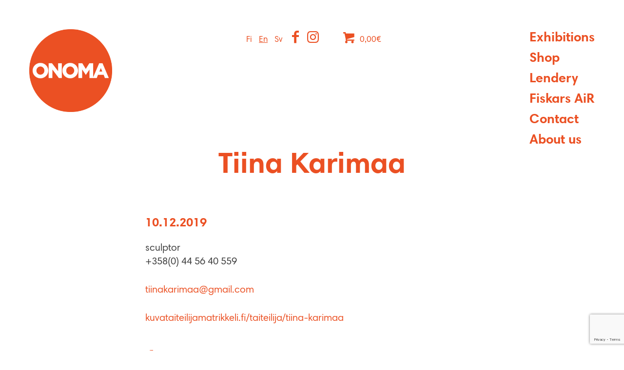

--- FILE ---
content_type: text/html; charset=UTF-8
request_url: https://onoma.fi/en/yhteystiedot/karimaa-tiina-2/
body_size: 15151
content:
<!doctype html><html lang="en-GB"><head><meta charset="UTF-8"><meta name="description" content=""><meta name="viewport" content="width=device-width, initial-scale=1"><link rel="profile" href="https://gmpg.org/xfn/11"><title>Tiina Karimaa &#8211; Onoma</title><meta name='robots' content='max-image-preview:large' /><link rel="alternate" type="application/rss+xml" title="Onoma &raquo; Feed" href="https://onoma.fi/en/feed/" /><link rel="alternate" type="application/rss+xml" title="Onoma &raquo; Comments Feed" href="https://onoma.fi/en/comments/feed/" /><link rel="alternate" title="oEmbed (JSON)" type="application/json+oembed" href="https://onoma.fi/wp-json/oembed/1.0/embed?url=https%3A%2F%2Fonoma.fi%2Fen%2Fyhteystiedot%2Fkarimaa-tiina-2%2F&#038;lang=en" /><link rel="alternate" title="oEmbed (XML)" type="text/xml+oembed" href="https://onoma.fi/wp-json/oembed/1.0/embed?url=https%3A%2F%2Fonoma.fi%2Fen%2Fyhteystiedot%2Fkarimaa-tiina-2%2F&#038;format=xml&#038;lang=en" /><style>.lazyload,
			.lazyloading {
				max-width: 100%;
			}</style><style id='wp-img-auto-sizes-contain-inline-css' type='text/css'>img:is([sizes=auto i],[sizes^="auto," i]){contain-intrinsic-size:3000px 1500px}
/*# sourceURL=wp-img-auto-sizes-contain-inline-css */</style><link rel='stylesheet' id='sbi_styles-css' href='https://onoma.fi/wp-content/plugins/instagram-feed/css/sbi-styles.min.css?ver=6.10.0' type='text/css' media='all' /><style id='wp-emoji-styles-inline-css' type='text/css'>img.wp-smiley, img.emoji {
		display: inline !important;
		border: none !important;
		box-shadow: none !important;
		height: 1em !important;
		width: 1em !important;
		margin: 0 0.07em !important;
		vertical-align: -0.1em !important;
		background: none !important;
		padding: 0 !important;
	}
/*# sourceURL=wp-emoji-styles-inline-css */</style><style id='wp-block-library-inline-css' type='text/css'>:root{--wp-block-synced-color:#7a00df;--wp-block-synced-color--rgb:122,0,223;--wp-bound-block-color:var(--wp-block-synced-color);--wp-editor-canvas-background:#ddd;--wp-admin-theme-color:#007cba;--wp-admin-theme-color--rgb:0,124,186;--wp-admin-theme-color-darker-10:#006ba1;--wp-admin-theme-color-darker-10--rgb:0,107,160.5;--wp-admin-theme-color-darker-20:#005a87;--wp-admin-theme-color-darker-20--rgb:0,90,135;--wp-admin-border-width-focus:2px}@media (min-resolution:192dpi){:root{--wp-admin-border-width-focus:1.5px}}.wp-element-button{cursor:pointer}:root .has-very-light-gray-background-color{background-color:#eee}:root .has-very-dark-gray-background-color{background-color:#313131}:root .has-very-light-gray-color{color:#eee}:root .has-very-dark-gray-color{color:#313131}:root .has-vivid-green-cyan-to-vivid-cyan-blue-gradient-background{background:linear-gradient(135deg,#00d084,#0693e3)}:root .has-purple-crush-gradient-background{background:linear-gradient(135deg,#34e2e4,#4721fb 50%,#ab1dfe)}:root .has-hazy-dawn-gradient-background{background:linear-gradient(135deg,#faaca8,#dad0ec)}:root .has-subdued-olive-gradient-background{background:linear-gradient(135deg,#fafae1,#67a671)}:root .has-atomic-cream-gradient-background{background:linear-gradient(135deg,#fdd79a,#004a59)}:root .has-nightshade-gradient-background{background:linear-gradient(135deg,#330968,#31cdcf)}:root .has-midnight-gradient-background{background:linear-gradient(135deg,#020381,#2874fc)}:root{--wp--preset--font-size--normal:16px;--wp--preset--font-size--huge:42px}.has-regular-font-size{font-size:1em}.has-larger-font-size{font-size:2.625em}.has-normal-font-size{font-size:var(--wp--preset--font-size--normal)}.has-huge-font-size{font-size:var(--wp--preset--font-size--huge)}.has-text-align-center{text-align:center}.has-text-align-left{text-align:left}.has-text-align-right{text-align:right}.has-fit-text{white-space:nowrap!important}#end-resizable-editor-section{display:none}.aligncenter{clear:both}.items-justified-left{justify-content:flex-start}.items-justified-center{justify-content:center}.items-justified-right{justify-content:flex-end}.items-justified-space-between{justify-content:space-between}.screen-reader-text{border:0;clip-path:inset(50%);height:1px;margin:-1px;overflow:hidden;padding:0;position:absolute;width:1px;word-wrap:normal!important}.screen-reader-text:focus{background-color:#ddd;clip-path:none;color:#444;display:block;font-size:1em;height:auto;left:5px;line-height:normal;padding:15px 23px 14px;text-decoration:none;top:5px;width:auto;z-index:100000}html :where(.has-border-color){border-style:solid}html :where([style*=border-top-color]){border-top-style:solid}html :where([style*=border-right-color]){border-right-style:solid}html :where([style*=border-bottom-color]){border-bottom-style:solid}html :where([style*=border-left-color]){border-left-style:solid}html :where([style*=border-width]){border-style:solid}html :where([style*=border-top-width]){border-top-style:solid}html :where([style*=border-right-width]){border-right-style:solid}html :where([style*=border-bottom-width]){border-bottom-style:solid}html :where([style*=border-left-width]){border-left-style:solid}html :where(img[class*=wp-image-]){height:auto;max-width:100%}:where(figure){margin:0 0 1em}html :where(.is-position-sticky){--wp-admin--admin-bar--position-offset:var(--wp-admin--admin-bar--height,0px)}@media screen and (max-width:600px){html :where(.is-position-sticky){--wp-admin--admin-bar--position-offset:0px}}

/*# sourceURL=wp-block-library-inline-css */</style><style id='wp-block-image-inline-css' type='text/css'>.wp-block-image>a,.wp-block-image>figure>a{display:inline-block}.wp-block-image img{box-sizing:border-box;height:auto;max-width:100%;vertical-align:bottom}@media not (prefers-reduced-motion){.wp-block-image img.hide{visibility:hidden}.wp-block-image img.show{animation:show-content-image .4s}}.wp-block-image[style*=border-radius] img,.wp-block-image[style*=border-radius]>a{border-radius:inherit}.wp-block-image.has-custom-border img{box-sizing:border-box}.wp-block-image.aligncenter{text-align:center}.wp-block-image.alignfull>a,.wp-block-image.alignwide>a{width:100%}.wp-block-image.alignfull img,.wp-block-image.alignwide img{height:auto;width:100%}.wp-block-image .aligncenter,.wp-block-image .alignleft,.wp-block-image .alignright,.wp-block-image.aligncenter,.wp-block-image.alignleft,.wp-block-image.alignright{display:table}.wp-block-image .aligncenter>figcaption,.wp-block-image .alignleft>figcaption,.wp-block-image .alignright>figcaption,.wp-block-image.aligncenter>figcaption,.wp-block-image.alignleft>figcaption,.wp-block-image.alignright>figcaption{caption-side:bottom;display:table-caption}.wp-block-image .alignleft{float:left;margin:.5em 1em .5em 0}.wp-block-image .alignright{float:right;margin:.5em 0 .5em 1em}.wp-block-image .aligncenter{margin-left:auto;margin-right:auto}.wp-block-image :where(figcaption){margin-bottom:1em;margin-top:.5em}.wp-block-image.is-style-circle-mask img{border-radius:9999px}@supports ((-webkit-mask-image:none) or (mask-image:none)) or (-webkit-mask-image:none){.wp-block-image.is-style-circle-mask img{border-radius:0;-webkit-mask-image:url('data:image/svg+xml;utf8,<svg viewBox="0 0 100 100" xmlns="http://www.w3.org/2000/svg"><circle cx="50" cy="50" r="50"/></svg>');mask-image:url('data:image/svg+xml;utf8,<svg viewBox="0 0 100 100" xmlns="http://www.w3.org/2000/svg"><circle cx="50" cy="50" r="50"/></svg>');mask-mode:alpha;-webkit-mask-position:center;mask-position:center;-webkit-mask-repeat:no-repeat;mask-repeat:no-repeat;-webkit-mask-size:contain;mask-size:contain}}:root :where(.wp-block-image.is-style-rounded img,.wp-block-image .is-style-rounded img){border-radius:9999px}.wp-block-image figure{margin:0}.wp-lightbox-container{display:flex;flex-direction:column;position:relative}.wp-lightbox-container img{cursor:zoom-in}.wp-lightbox-container img:hover+button{opacity:1}.wp-lightbox-container button{align-items:center;backdrop-filter:blur(16px) saturate(180%);background-color:#5a5a5a40;border:none;border-radius:4px;cursor:zoom-in;display:flex;height:20px;justify-content:center;opacity:0;padding:0;position:absolute;right:16px;text-align:center;top:16px;width:20px;z-index:100}@media not (prefers-reduced-motion){.wp-lightbox-container button{transition:opacity .2s ease}}.wp-lightbox-container button:focus-visible{outline:3px auto #5a5a5a40;outline:3px auto -webkit-focus-ring-color;outline-offset:3px}.wp-lightbox-container button:hover{cursor:pointer;opacity:1}.wp-lightbox-container button:focus{opacity:1}.wp-lightbox-container button:focus,.wp-lightbox-container button:hover,.wp-lightbox-container button:not(:hover):not(:active):not(.has-background){background-color:#5a5a5a40;border:none}.wp-lightbox-overlay{box-sizing:border-box;cursor:zoom-out;height:100vh;left:0;overflow:hidden;position:fixed;top:0;visibility:hidden;width:100%;z-index:100000}.wp-lightbox-overlay .close-button{align-items:center;cursor:pointer;display:flex;justify-content:center;min-height:40px;min-width:40px;padding:0;position:absolute;right:calc(env(safe-area-inset-right) + 16px);top:calc(env(safe-area-inset-top) + 16px);z-index:5000000}.wp-lightbox-overlay .close-button:focus,.wp-lightbox-overlay .close-button:hover,.wp-lightbox-overlay .close-button:not(:hover):not(:active):not(.has-background){background:none;border:none}.wp-lightbox-overlay .lightbox-image-container{height:var(--wp--lightbox-container-height);left:50%;overflow:hidden;position:absolute;top:50%;transform:translate(-50%,-50%);transform-origin:top left;width:var(--wp--lightbox-container-width);z-index:9999999999}.wp-lightbox-overlay .wp-block-image{align-items:center;box-sizing:border-box;display:flex;height:100%;justify-content:center;margin:0;position:relative;transform-origin:0 0;width:100%;z-index:3000000}.wp-lightbox-overlay .wp-block-image img{height:var(--wp--lightbox-image-height);min-height:var(--wp--lightbox-image-height);min-width:var(--wp--lightbox-image-width);width:var(--wp--lightbox-image-width)}.wp-lightbox-overlay .wp-block-image figcaption{display:none}.wp-lightbox-overlay button{background:none;border:none}.wp-lightbox-overlay .scrim{background-color:#fff;height:100%;opacity:.9;position:absolute;width:100%;z-index:2000000}.wp-lightbox-overlay.active{visibility:visible}@media not (prefers-reduced-motion){.wp-lightbox-overlay.active{animation:turn-on-visibility .25s both}.wp-lightbox-overlay.active img{animation:turn-on-visibility .35s both}.wp-lightbox-overlay.show-closing-animation:not(.active){animation:turn-off-visibility .35s both}.wp-lightbox-overlay.show-closing-animation:not(.active) img{animation:turn-off-visibility .25s both}.wp-lightbox-overlay.zoom.active{animation:none;opacity:1;visibility:visible}.wp-lightbox-overlay.zoom.active .lightbox-image-container{animation:lightbox-zoom-in .4s}.wp-lightbox-overlay.zoom.active .lightbox-image-container img{animation:none}.wp-lightbox-overlay.zoom.active .scrim{animation:turn-on-visibility .4s forwards}.wp-lightbox-overlay.zoom.show-closing-animation:not(.active){animation:none}.wp-lightbox-overlay.zoom.show-closing-animation:not(.active) .lightbox-image-container{animation:lightbox-zoom-out .4s}.wp-lightbox-overlay.zoom.show-closing-animation:not(.active) .lightbox-image-container img{animation:none}.wp-lightbox-overlay.zoom.show-closing-animation:not(.active) .scrim{animation:turn-off-visibility .4s forwards}}@keyframes show-content-image{0%{visibility:hidden}99%{visibility:hidden}to{visibility:visible}}@keyframes turn-on-visibility{0%{opacity:0}to{opacity:1}}@keyframes turn-off-visibility{0%{opacity:1;visibility:visible}99%{opacity:0;visibility:visible}to{opacity:0;visibility:hidden}}@keyframes lightbox-zoom-in{0%{transform:translate(calc((-100vw + var(--wp--lightbox-scrollbar-width))/2 + var(--wp--lightbox-initial-left-position)),calc(-50vh + var(--wp--lightbox-initial-top-position))) scale(var(--wp--lightbox-scale))}to{transform:translate(-50%,-50%) scale(1)}}@keyframes lightbox-zoom-out{0%{transform:translate(-50%,-50%) scale(1);visibility:visible}99%{visibility:visible}to{transform:translate(calc((-100vw + var(--wp--lightbox-scrollbar-width))/2 + var(--wp--lightbox-initial-left-position)),calc(-50vh + var(--wp--lightbox-initial-top-position))) scale(var(--wp--lightbox-scale));visibility:hidden}}
/*# sourceURL=https://onoma.fi/wp-includes/blocks/image/style.min.css */</style><link rel='stylesheet' id='wc-blocks-style-css' href='https://onoma.fi/wp-content/cache/autoptimize/css/autoptimize_single_e2d671c403c7e2bd09b3b298c748d0db.css?ver=wc-10.4.3' type='text/css' media='all' /><style id='global-styles-inline-css' type='text/css'>:root{--wp--preset--aspect-ratio--square: 1;--wp--preset--aspect-ratio--4-3: 4/3;--wp--preset--aspect-ratio--3-4: 3/4;--wp--preset--aspect-ratio--3-2: 3/2;--wp--preset--aspect-ratio--2-3: 2/3;--wp--preset--aspect-ratio--16-9: 16/9;--wp--preset--aspect-ratio--9-16: 9/16;--wp--preset--color--black: #000000;--wp--preset--color--cyan-bluish-gray: #abb8c3;--wp--preset--color--white: #ffffff;--wp--preset--color--pale-pink: #f78da7;--wp--preset--color--vivid-red: #cf2e2e;--wp--preset--color--luminous-vivid-orange: #ff6900;--wp--preset--color--luminous-vivid-amber: #fcb900;--wp--preset--color--light-green-cyan: #7bdcb5;--wp--preset--color--vivid-green-cyan: #00d084;--wp--preset--color--pale-cyan-blue: #8ed1fc;--wp--preset--color--vivid-cyan-blue: #0693e3;--wp--preset--color--vivid-purple: #9b51e0;--wp--preset--gradient--vivid-cyan-blue-to-vivid-purple: linear-gradient(135deg,rgb(6,147,227) 0%,rgb(155,81,224) 100%);--wp--preset--gradient--light-green-cyan-to-vivid-green-cyan: linear-gradient(135deg,rgb(122,220,180) 0%,rgb(0,208,130) 100%);--wp--preset--gradient--luminous-vivid-amber-to-luminous-vivid-orange: linear-gradient(135deg,rgb(252,185,0) 0%,rgb(255,105,0) 100%);--wp--preset--gradient--luminous-vivid-orange-to-vivid-red: linear-gradient(135deg,rgb(255,105,0) 0%,rgb(207,46,46) 100%);--wp--preset--gradient--very-light-gray-to-cyan-bluish-gray: linear-gradient(135deg,rgb(238,238,238) 0%,rgb(169,184,195) 100%);--wp--preset--gradient--cool-to-warm-spectrum: linear-gradient(135deg,rgb(74,234,220) 0%,rgb(151,120,209) 20%,rgb(207,42,186) 40%,rgb(238,44,130) 60%,rgb(251,105,98) 80%,rgb(254,248,76) 100%);--wp--preset--gradient--blush-light-purple: linear-gradient(135deg,rgb(255,206,236) 0%,rgb(152,150,240) 100%);--wp--preset--gradient--blush-bordeaux: linear-gradient(135deg,rgb(254,205,165) 0%,rgb(254,45,45) 50%,rgb(107,0,62) 100%);--wp--preset--gradient--luminous-dusk: linear-gradient(135deg,rgb(255,203,112) 0%,rgb(199,81,192) 50%,rgb(65,88,208) 100%);--wp--preset--gradient--pale-ocean: linear-gradient(135deg,rgb(255,245,203) 0%,rgb(182,227,212) 50%,rgb(51,167,181) 100%);--wp--preset--gradient--electric-grass: linear-gradient(135deg,rgb(202,248,128) 0%,rgb(113,206,126) 100%);--wp--preset--gradient--midnight: linear-gradient(135deg,rgb(2,3,129) 0%,rgb(40,116,252) 100%);--wp--preset--font-size--small: 13px;--wp--preset--font-size--medium: 20px;--wp--preset--font-size--large: 36px;--wp--preset--font-size--x-large: 42px;--wp--preset--spacing--20: 0.44rem;--wp--preset--spacing--30: 0.67rem;--wp--preset--spacing--40: 1rem;--wp--preset--spacing--50: 1.5rem;--wp--preset--spacing--60: 2.25rem;--wp--preset--spacing--70: 3.38rem;--wp--preset--spacing--80: 5.06rem;--wp--preset--shadow--natural: 6px 6px 9px rgba(0, 0, 0, 0.2);--wp--preset--shadow--deep: 12px 12px 50px rgba(0, 0, 0, 0.4);--wp--preset--shadow--sharp: 6px 6px 0px rgba(0, 0, 0, 0.2);--wp--preset--shadow--outlined: 6px 6px 0px -3px rgb(255, 255, 255), 6px 6px rgb(0, 0, 0);--wp--preset--shadow--crisp: 6px 6px 0px rgb(0, 0, 0);}:where(.is-layout-flex){gap: 0.5em;}:where(.is-layout-grid){gap: 0.5em;}body .is-layout-flex{display: flex;}.is-layout-flex{flex-wrap: wrap;align-items: center;}.is-layout-flex > :is(*, div){margin: 0;}body .is-layout-grid{display: grid;}.is-layout-grid > :is(*, div){margin: 0;}:where(.wp-block-columns.is-layout-flex){gap: 2em;}:where(.wp-block-columns.is-layout-grid){gap: 2em;}:where(.wp-block-post-template.is-layout-flex){gap: 1.25em;}:where(.wp-block-post-template.is-layout-grid){gap: 1.25em;}.has-black-color{color: var(--wp--preset--color--black) !important;}.has-cyan-bluish-gray-color{color: var(--wp--preset--color--cyan-bluish-gray) !important;}.has-white-color{color: var(--wp--preset--color--white) !important;}.has-pale-pink-color{color: var(--wp--preset--color--pale-pink) !important;}.has-vivid-red-color{color: var(--wp--preset--color--vivid-red) !important;}.has-luminous-vivid-orange-color{color: var(--wp--preset--color--luminous-vivid-orange) !important;}.has-luminous-vivid-amber-color{color: var(--wp--preset--color--luminous-vivid-amber) !important;}.has-light-green-cyan-color{color: var(--wp--preset--color--light-green-cyan) !important;}.has-vivid-green-cyan-color{color: var(--wp--preset--color--vivid-green-cyan) !important;}.has-pale-cyan-blue-color{color: var(--wp--preset--color--pale-cyan-blue) !important;}.has-vivid-cyan-blue-color{color: var(--wp--preset--color--vivid-cyan-blue) !important;}.has-vivid-purple-color{color: var(--wp--preset--color--vivid-purple) !important;}.has-black-background-color{background-color: var(--wp--preset--color--black) !important;}.has-cyan-bluish-gray-background-color{background-color: var(--wp--preset--color--cyan-bluish-gray) !important;}.has-white-background-color{background-color: var(--wp--preset--color--white) !important;}.has-pale-pink-background-color{background-color: var(--wp--preset--color--pale-pink) !important;}.has-vivid-red-background-color{background-color: var(--wp--preset--color--vivid-red) !important;}.has-luminous-vivid-orange-background-color{background-color: var(--wp--preset--color--luminous-vivid-orange) !important;}.has-luminous-vivid-amber-background-color{background-color: var(--wp--preset--color--luminous-vivid-amber) !important;}.has-light-green-cyan-background-color{background-color: var(--wp--preset--color--light-green-cyan) !important;}.has-vivid-green-cyan-background-color{background-color: var(--wp--preset--color--vivid-green-cyan) !important;}.has-pale-cyan-blue-background-color{background-color: var(--wp--preset--color--pale-cyan-blue) !important;}.has-vivid-cyan-blue-background-color{background-color: var(--wp--preset--color--vivid-cyan-blue) !important;}.has-vivid-purple-background-color{background-color: var(--wp--preset--color--vivid-purple) !important;}.has-black-border-color{border-color: var(--wp--preset--color--black) !important;}.has-cyan-bluish-gray-border-color{border-color: var(--wp--preset--color--cyan-bluish-gray) !important;}.has-white-border-color{border-color: var(--wp--preset--color--white) !important;}.has-pale-pink-border-color{border-color: var(--wp--preset--color--pale-pink) !important;}.has-vivid-red-border-color{border-color: var(--wp--preset--color--vivid-red) !important;}.has-luminous-vivid-orange-border-color{border-color: var(--wp--preset--color--luminous-vivid-orange) !important;}.has-luminous-vivid-amber-border-color{border-color: var(--wp--preset--color--luminous-vivid-amber) !important;}.has-light-green-cyan-border-color{border-color: var(--wp--preset--color--light-green-cyan) !important;}.has-vivid-green-cyan-border-color{border-color: var(--wp--preset--color--vivid-green-cyan) !important;}.has-pale-cyan-blue-border-color{border-color: var(--wp--preset--color--pale-cyan-blue) !important;}.has-vivid-cyan-blue-border-color{border-color: var(--wp--preset--color--vivid-cyan-blue) !important;}.has-vivid-purple-border-color{border-color: var(--wp--preset--color--vivid-purple) !important;}.has-vivid-cyan-blue-to-vivid-purple-gradient-background{background: var(--wp--preset--gradient--vivid-cyan-blue-to-vivid-purple) !important;}.has-light-green-cyan-to-vivid-green-cyan-gradient-background{background: var(--wp--preset--gradient--light-green-cyan-to-vivid-green-cyan) !important;}.has-luminous-vivid-amber-to-luminous-vivid-orange-gradient-background{background: var(--wp--preset--gradient--luminous-vivid-amber-to-luminous-vivid-orange) !important;}.has-luminous-vivid-orange-to-vivid-red-gradient-background{background: var(--wp--preset--gradient--luminous-vivid-orange-to-vivid-red) !important;}.has-very-light-gray-to-cyan-bluish-gray-gradient-background{background: var(--wp--preset--gradient--very-light-gray-to-cyan-bluish-gray) !important;}.has-cool-to-warm-spectrum-gradient-background{background: var(--wp--preset--gradient--cool-to-warm-spectrum) !important;}.has-blush-light-purple-gradient-background{background: var(--wp--preset--gradient--blush-light-purple) !important;}.has-blush-bordeaux-gradient-background{background: var(--wp--preset--gradient--blush-bordeaux) !important;}.has-luminous-dusk-gradient-background{background: var(--wp--preset--gradient--luminous-dusk) !important;}.has-pale-ocean-gradient-background{background: var(--wp--preset--gradient--pale-ocean) !important;}.has-electric-grass-gradient-background{background: var(--wp--preset--gradient--electric-grass) !important;}.has-midnight-gradient-background{background: var(--wp--preset--gradient--midnight) !important;}.has-small-font-size{font-size: var(--wp--preset--font-size--small) !important;}.has-medium-font-size{font-size: var(--wp--preset--font-size--medium) !important;}.has-large-font-size{font-size: var(--wp--preset--font-size--large) !important;}.has-x-large-font-size{font-size: var(--wp--preset--font-size--x-large) !important;}
/*# sourceURL=global-styles-inline-css */</style><style id='classic-theme-styles-inline-css' type='text/css'>/*! This file is auto-generated */
.wp-block-button__link{color:#fff;background-color:#32373c;border-radius:9999px;box-shadow:none;text-decoration:none;padding:calc(.667em + 2px) calc(1.333em + 2px);font-size:1.125em}.wp-block-file__button{background:#32373c;color:#fff;text-decoration:none}
/*# sourceURL=/wp-includes/css/classic-themes.min.css */</style><link rel='stylesheet' id='contact-form-7-css' href='https://onoma.fi/wp-content/cache/autoptimize/css/autoptimize_single_64ac31699f5326cb3c76122498b76f66.css?ver=6.1.4' type='text/css' media='all' /><link rel='stylesheet' id='woocommerce-layout-css' href='https://onoma.fi/wp-content/cache/autoptimize/css/autoptimize_single_e98f5279cacaef826050eb2595082e77.css?ver=10.4.3' type='text/css' media='all' /><link rel='stylesheet' id='woocommerce-smallscreen-css' href='https://onoma.fi/wp-content/cache/autoptimize/css/autoptimize_single_59d266c0ea580aae1113acb3761f7ad5.css?ver=10.4.3' type='text/css' media='only screen and (max-width: 768px)' /><link rel='stylesheet' id='woocommerce-general-css' href='https://onoma.fi/wp-content/cache/autoptimize/css/autoptimize_single_0a5cfa15a1c3bce6319a071a84e71e83.css?ver=10.4.3' type='text/css' media='all' /><style id='woocommerce-inline-inline-css' type='text/css'>.woocommerce form .form-row .required { visibility: visible; }
/*# sourceURL=woocommerce-inline-inline-css */</style><link rel='stylesheet' id='eeb-css-frontend-css' href='https://onoma.fi/wp-content/cache/autoptimize/css/autoptimize_single_54d4eedc552c499c4a8d6b89c23d3df1.css?ver=54d4eedc552c499c4a8d6b89c23d3df1' type='text/css' media='all' /><link rel='stylesheet' id='onoma-style-css' href='https://onoma.fi/wp-content/cache/autoptimize/css/autoptimize_single_4c75ac7ec6a7f5c3b18141d32c82c57b.css?ver=1.22' type='text/css' media='all' /><link rel='stylesheet' id='select2-css' href='https://onoma.fi/wp-content/cache/autoptimize/css/autoptimize_single_e3e811600e32258de0b9ba53c7798db8.css?ver=10.4.3' type='text/css' media='all' /><link rel='stylesheet' id='woocommerce-addons-css-css' href='https://onoma.fi/wp-content/cache/autoptimize/css/autoptimize_single_d93548df6ce603759a2bf237a0f60a27.css?ver=5.0.2' type='text/css' media='all' /><link rel='stylesheet' id='wc-appointments-styles-css' href='https://onoma.fi/wp-content/cache/autoptimize/css/autoptimize_single_7cc3918496b595400b483d722d2a3941.css?ver=5.0.2' type='text/css' media='all' /><style id='wc-appointments-styles-inline-css' type='text/css'>.wc-appointments-date-picker .ui-datepicker td.ui-datepicker-current-day a,
.wc-appointments-date-picker .ui-datepicker td.ui-datepicker-current-day a:hover {
	background-color: #111111;
}

.wc-appointments-appointment-form-wrap .wc-appointments-appointment-form .slot-picker li.slot.selected a,
.wc-appointments-appointment-form-wrap .wc-appointments-appointment-form .slot-picker li.slot.selected:hover a {
    background-color: #111111;
}

.wc-appointments-date-picker .ui-datepicker td.appointable-range .ui-state-default {
	background-color: #111111;
}

.wc-appointments-appointment-form-wrap .wc-appointments-appointment-form .wc-pao-addon .wc-pao-addon-image-swatch.selected {
	outline-color: #111111;
}
/*# sourceURL=wc-appointments-styles-inline-css */</style> <script type="text/template" id="tmpl-variation-template"><div class="woocommerce-variation-description">{{{ data.variation.variation_description }}}</div>
	<div class="woocommerce-variation-price">{{{ data.variation.price_html }}}</div>
	<div class="woocommerce-variation-availability">{{{ data.variation.availability_html }}}</div></script> <script type="text/template" id="tmpl-unavailable-variation-template"><p role="alert">Sorry, this product is unavailable. Please choose a different combination.</p></script> <script type="text/javascript" src="https://onoma.fi/wp-includes/js/jquery/jquery.min.js?ver=3.7.1" id="jquery-core-js"></script> <script type="text/javascript" src="https://onoma.fi/wp-includes/js/jquery/jquery-migrate.min.js?ver=3.4.1" id="jquery-migrate-js"></script> <script type="text/javascript" src="https://onoma.fi/wp-content/plugins/woocommerce/assets/js/dompurify/purify.min.js?ver=10.4.3" id="dompurify-js"></script> <script type="text/javascript" src="https://onoma.fi/wp-content/plugins/woocommerce/assets/js/jquery-blockui/jquery.blockUI.min.js?ver=2.7.0-wc.10.4.3" id="wc-jquery-blockui-js" data-wp-strategy="defer"></script> <script type="text/javascript" id="wc-add-to-cart-js-extra">var wc_add_to_cart_params = {"ajax_url":"/wp-admin/admin-ajax.php","wc_ajax_url":"/en/?wc-ajax=%%endpoint%%","i18n_view_cart":"View basket","cart_url":"https://onoma.fi/en/cart/","is_cart":"","cart_redirect_after_add":"no"};
//# sourceURL=wc-add-to-cart-js-extra</script> <script type="text/javascript" src="https://onoma.fi/wp-content/plugins/woocommerce/assets/js/frontend/add-to-cart.min.js?ver=10.4.3" id="wc-add-to-cart-js" defer="defer" data-wp-strategy="defer"></script> <script type="text/javascript" src="https://onoma.fi/wp-content/plugins/woocommerce/assets/js/js-cookie/js.cookie.min.js?ver=2.1.4-wc.10.4.3" id="wc-js-cookie-js" defer="defer" data-wp-strategy="defer"></script> <script type="text/javascript" id="woocommerce-js-extra">var woocommerce_params = {"ajax_url":"/wp-admin/admin-ajax.php","wc_ajax_url":"/en/?wc-ajax=%%endpoint%%","i18n_password_show":"Show password","i18n_password_hide":"Hide password"};
//# sourceURL=woocommerce-js-extra</script> <script type="text/javascript" src="https://onoma.fi/wp-content/plugins/woocommerce/assets/js/frontend/woocommerce.min.js?ver=10.4.3" id="woocommerce-js" defer="defer" data-wp-strategy="defer"></script> <script type="text/javascript" src="https://onoma.fi/wp-content/plugins/email-encoder-bundle/assets/js/custom.js?ver=2c542c9989f589cd5318f5cef6a9ecd7" id="eeb-js-frontend-js"></script> <script type="text/javascript" src="https://onoma.fi/wp-content/themes/onoma2/js/accordion.js?ver=1.1.0" id="onoma-accordion-js"></script> <script type="text/javascript" src="https://onoma.fi/wp-content/themes/onoma2/js/slick.min.js?ver=1.1.0" id="onoma-slider-js"></script> <link rel="https://api.w.org/" href="https://onoma.fi/wp-json/" /><link rel="EditURI" type="application/rsd+xml" title="RSD" href="https://onoma.fi/xmlrpc.php?rsd" /><meta name="generator" content="WordPress 6.9" /><meta name="generator" content="WooCommerce 10.4.3" /><link rel="canonical" href="https://onoma.fi/en/yhteystiedot/karimaa-tiina-2/" /><link rel='shortlink' href='https://onoma.fi/?p=5631' /> <script>document.documentElement.className = document.documentElement.className.replace('no-js', 'js');</script> <style>.no-js img.lazyload {
				display: none;
			}

			figure.wp-block-image img.lazyloading {
				min-width: 150px;
			}

			.lazyload,
			.lazyloading {
				--smush-placeholder-width: 100px;
				--smush-placeholder-aspect-ratio: 1/1;
				width: var(--smush-image-width, var(--smush-placeholder-width)) !important;
				aspect-ratio: var(--smush-image-aspect-ratio, var(--smush-placeholder-aspect-ratio)) !important;
			}

						.lazyload, .lazyloading {
				opacity: 0;
			}

			.lazyloaded {
				opacity: 1;
				transition: opacity 400ms;
				transition-delay: 0ms;
			}</style><noscript><style>.woocommerce-product-gallery{ opacity: 1 !important; }</style></noscript><link rel="icon" href="https://onoma.fi/wp-content/uploads/2021/03/cropped-logo2021-wc-e1617188569346-32x32.png" sizes="32x32" /><link rel="icon" href="https://onoma.fi/wp-content/uploads/2021/03/cropped-logo2021-wc-e1617188569346-192x192.png" sizes="192x192" /><link rel="apple-touch-icon" href="https://onoma.fi/wp-content/uploads/2021/03/cropped-logo2021-wc-e1617188569346-180x180.png" /><meta name="msapplication-TileImage" content="https://onoma.fi/wp-content/uploads/2021/03/cropped-logo2021-wc-e1617188569346-270x270.png" /><style type="text/css" id="wp-custom-css">.entry-date published { 
  display: none !important; 
}</style></head><body class="wp-singular onoma_contact-template-default single single-onoma_contact postid-5631 wp-custom-logo wp-theme-onoma2 theme-onoma2 woocommerce-no-js no-sidebar"><div id="page" class="site"> <a class="skip-link screen-reader-text" href="#content">Jump to the content</a><header id="masthead" class="site-header"><div class="site-branding"><div class="site-logo"><p class="site-title"><a href="https://onoma.fi/en/" rel="home"><img data-src="https://onoma.fi/wp-content/themes/onoma2/img/logo2021.png" alt="Onoma" src="[data-uri]" class="lazyload" style="--smush-placeholder-width: 1181px; --smush-placeholder-aspect-ratio: 1181/1181;"></a></p></div></div><nav id="site-navigation" class="main-navigation"> <button class="menu-toggle" aria-controls="primary-menu" aria-expanded="false"><span class="screen-reader-text">Valikko</span></button><ul id="languages-menu" class="menu"><li id="menu-item-6495-fi" class="lang-item lang-item-20 lang-item-fi no-translation lang-item-first menu-item menu-item-type-custom menu-item-object-custom menu-item-6495-fi"><a href="https://onoma.fi/" hreflang="fi" lang="fi">Fi</a></li><li id="menu-item-6495-en" class="lang-item lang-item-23 lang-item-en current-lang menu-item menu-item-type-custom menu-item-object-custom menu-item-6495-en"><a href="https://onoma.fi/en/yhteystiedot/karimaa-tiina-2/" hreflang="en-GB" lang="en-GB">En</a></li><li id="menu-item-6495-sv" class="lang-item lang-item-27 lang-item-sv no-translation menu-item menu-item-type-custom menu-item-object-custom menu-item-6495-sv"><a href="https://onoma.fi/sv/" hreflang="sv-SE" lang="sv-SE">Sv</a></li></ul><ul class="social"><li id="menu-item-4942" class="menu-item menu-item-type-custom menu-item-object-custom menu-item-4942"><a href="https://www.facebook.com/OnomaFiskars/"><span class="menu-text">Facebook</span></a></li><li id="menu-item-4973" class="menu-item menu-item-type-custom menu-item-object-custom menu-item-4973"><a href="https://www.instagram.com/onomagram/"><span class="menu-text">Instagram</span></a></li></ul> <a class="cart-onoma" href="https://onoma.fi/en/cart/" title="Näytä ostoskorin sisältö"><img data-src="https://onoma.fi/wp-content/themes/onoma2/img/cart.svg" alt="Ostoskori" src="[data-uri]" class="lazyload"> <span class="woocommerce-Price-amount amount"><bdi>0,00<span class="woocommerce-Price-currencySymbol">&euro;</span></bdi></span></a><ul id="primary-menu" class="menu"><li id="menu-item-5168" class="menu-item menu-item-type-post_type menu-item-object-page current_page_parent menu-item-5168"><a href="https://onoma.fi/en/nayttelyt-2/">Exhibitions</a></li><li id="menu-item-7862" class="menu-item menu-item-type-post_type menu-item-object-page menu-item-7862"><a href="https://onoma.fi/en/onoma-shop-en/">Shop</a></li><li id="menu-item-10622" class="menu-item menu-item-type-post_type menu-item-object-page menu-item-10622"><a href="https://onoma.fi/en/lendery-2/">Lendery</a></li><li id="menu-item-5166" class="menu-item menu-item-type-post_type menu-item-object-page menu-item-5166"><a href="https://onoma.fi/en/fiskars-air-en/">Fiskars AiR</a></li><li id="menu-item-5167" class="menu-item menu-item-type-post_type menu-item-object-page menu-item-5167"><a href="https://onoma.fi/en/contact/">Contact</a></li><li id="menu-item-7632" class="menu-item menu-item-type-post_type menu-item-object-page menu-item-7632"><a href="https://onoma.fi/en/about-us/">About us</a></li></ul></nav></header><div id="content" class="site-content"><div id="primary" class="content-area"><main id="main" class="site-main"><article id="post-5631" class="post-5631 onoma_contact type-onoma_contact status-publish hentry contact_category-arts contact_category-craft"><header class="entry-header"><h1 class="entry-title">Tiina Karimaa</h1><figure></figure></header><div class="entry-content"><h2> 10.12.2019</h2><p>sculptor<br /> +358(0) 44 56 40 559</p><p><a href="javascript:;" data-enc-email="gvvanxnevznn[at]tznvy.pbz" class="mailto-link" data-wpel-link="ignore"><span id="eeb-327122-782990"></span><script type="text/javascript">document.getElementById("eeb-327122-782990").innerHTML = eval(decodeURIComponent("%27%74%69%69%6e%61%6b%61%72%69%6d%61%61%40%67%6d%61%69%6c%2e%63%6f%6d%27"))</script><noscript>*protected email*</noscript></a></p><p><a href="http://kuvataiteilijamatrikkeli.fi/taiteilija/tiina-maria-karimaa">kuvataiteilijamatrikkeli.fi/taiteilija/tiina-karimaa</a></p></div><footer class="entry-footer"><div class="share"> <a class="icon-facebook" href="http://www.facebook.com/sharer.php?u=https://onoma.fi/en/yhteystiedot/karimaa-tiina-2//"  target="_blank" title="Jaa Facebookissa">Jaa</a></div></footer></article></main></div></div><footer id="colophon" class="site-footer"><section id="text-2" class="widget widget_text"><h2 class="widget-title">ONOMA</h2><div class="textwidget"><p>Fiskarsin käsityöläisten,<br /> muotoilijoiden ja<br /> taiteilijoiden osuuskunta<br /> Y-tunnus 1054431-9</p><p>&nbsp;</p><p><span dir="ltr" role="presentation">Verkkolaskuosoitteemme ovat:</span> <br role="presentation" /><strong><span dir="ltr" role="presentation">Operaattori </span><span dir="ltr" role="presentation">Apix </span><span dir="ltr" role="presentation">Messaging Oy (003723327487)</span> </strong><br role="presentation" /><strong><span dir="ltr" role="presentation">Verkkolas</span><span dir="ltr" role="presentation">kuosoite OVT</span><span dir="ltr" role="presentation">&#8211;</span><span dir="ltr" role="presentation">tunnus</span> <span dir="ltr" role="presentation">003710544319</span></strong></p><p><br role="presentation" /><span dir="ltr" role="presentation">Mikäli ette voi lähettää verkkolaskuja, pyydämme lähettämään paperiset laskut ostolaskuj</span><span dir="ltr" role="presentation">en skannauspalveluun osoitteeseen:</span></p><p>&nbsp;</p><p><strong><span dir="ltr" role="presentation">Apix</span> <span dir="ltr" role="presentation">skannauspalvelu</span> </strong><br role="presentation" /><strong><span dir="ltr" role="presentation">Fiskarsin käsityöläisten, muotoilijoiden ja taiteilijoiden osuuskunta</span> </strong><br role="presentation" /><strong><span dir="ltr" role="presentation">PL 16112</span> </strong><br role="presentation" /><strong><span dir="ltr" role="presentation">00021 LASKU</span><span dir="ltr" role="presentation">NET</span></strong></p><p>&nbsp;</p><p>Laskut Pdf-muodossa sähköpostiin:</p><p><strong><span dir="ltr" role="presentation"><a href="javascript:;" data-enc-email="003710544319[at]cebpbhagbe.ncvk.sv" class="mailto-link" data-wpel-link="ignore"><span id="eeb-807742-937543"></span><script type="text/javascript">(function() {var ml="75n14ta%3r.i0ou9xpfc",mi="<<803<14483?74<A9=C=>25=9:6A;@:B;",o="";for(var j=0,l=mi.length;j<l;j++) {o+=ml.charAt(mi.charCodeAt(j)-48);}document.getElementById("eeb-807742-937543").innerHTML = decodeURIComponent(o);}());</script><noscript>*protected email*</noscript></a></span></strong> <br role="presentation" /><br role="presentation" /></p></div></section><section id="text-3" class="widget widget_text"><h2 class="widget-title">ONOMA</h2><div class="textwidget"><p>Uusi Kasarmi</p><p>Fiskarsintie 360 (1.3.2024 alkaen / starting from)<br /> FI-10470 Fiskars</p><p>+358 (0) 400 850 250<br /> <a href="javascript:;" data-enc-email="fubc[at]babzn.sv" class="mailto-link" data-wpel-link="ignore"><span id="eeb-524403-222787"></span><script type="text/javascript">(function() {var ml="hsima0%pnf.o4",mi="10;76<5;8;34:92",o="";for(var j=0,l=mi.length;j<l;j++) {o+=ml.charAt(mi.charCodeAt(j)-48);}document.getElementById("eeb-524403-222787").innerHTML = decodeURIComponent(o);}());</script><noscript>*protected email*</noscript></a></p></div></section><section id="custom_html-2" class="widget_text widget widget_custom_html"><div class="textwidget custom-html-widget"><div class="social"><a class="icon-facebook" href="https://www.facebook.com/OnomaFiskars/"><span class="menu-text">Facebook</span></a> <a class="icon-instagram" href="https://www.instagram.com/onomagram/"><span class="menu-text">Instagram</span></a></div><meta name="p:domain_verify" content="1bae8220b59113d56d29bb7ed826b2d3"/></div></section><section id="media_image-6" class="widget widget_media_image"><a href="https://fiskarsvillagebiennale.com"><img width="268" height="112" data-src="https://onoma.fi/wp-content/uploads/2019/08/Fikars_village_logo.jpg" class="image wp-image-5237  attachment-full size-full lazyload" alt="Fiskars Village Art &amp; Design Biennale" style="--smush-placeholder-width: 268px; --smush-placeholder-aspect-ratio: 268/112;max-width: 100%; height: auto;" decoding="async" src="[data-uri]" /></a></section><section id="block-5" class="widget widget_block widget_media_image"><figure class="wp-block-image size-large is-resized"><img decoding="async" width="685" height="205" data-src="https://onoma.fi/wp-content/uploads/2024/06/KPS-logo-bw-sv-01-685x205.jpg" alt="" class="wp-image-9846 lazyload" style="--smush-placeholder-width: 685px; --smush-placeholder-aspect-ratio: 685/205;width:441px;height:auto" data-srcset="https://onoma.fi/wp-content/uploads/2024/06/KPS-logo-bw-sv-01-685x205.jpg 685w, https://onoma.fi/wp-content/uploads/2024/06/KPS-logo-bw-sv-01-360x108.jpg 360w, https://onoma.fi/wp-content/uploads/2024/06/KPS-logo-bw-sv-01-768x230.jpg 768w, https://onoma.fi/wp-content/uploads/2024/06/KPS-logo-bw-sv-01-1536x460.jpg 1536w, https://onoma.fi/wp-content/uploads/2024/06/KPS-logo-bw-sv-01-2048x613.jpg 2048w, https://onoma.fi/wp-content/uploads/2024/06/KPS-logo-bw-sv-01-600x180.jpg 600w" data-sizes="(max-width: 685px) 100vw, 685px" src="[data-uri]" /></figure></section><section id="block-6" class="widget widget_block widget_media_image"><figure class="wp-block-image size-full"><img decoding="async" width="204" height="58" data-src="https://onoma.fi/wp-content/uploads/2024/06/NordiskKulturfond2024_33824.jpg" alt="" class="wp-image-9847 lazyload" src="[data-uri]" style="--smush-placeholder-width: 204px; --smush-placeholder-aspect-ratio: 204/58;" /></figure></section><section id="block-7" class="widget widget_block widget_media_image"><figure class="wp-block-image size-large is-resized"><img decoding="async" width="685" height="165" data-src="https://onoma.fi/wp-content/uploads/2024/06/Svenska_kulturfonden_logo_horisontell_svart_RGB-685x165.png" alt="" class="wp-image-9848 lazyload" style="--smush-placeholder-width: 685px; --smush-placeholder-aspect-ratio: 685/165;width:243px;height:auto" data-srcset="https://onoma.fi/wp-content/uploads/2024/06/Svenska_kulturfonden_logo_horisontell_svart_RGB-685x165.png 685w, https://onoma.fi/wp-content/uploads/2024/06/Svenska_kulturfonden_logo_horisontell_svart_RGB-360x87.png 360w, https://onoma.fi/wp-content/uploads/2024/06/Svenska_kulturfonden_logo_horisontell_svart_RGB-768x185.png 768w, https://onoma.fi/wp-content/uploads/2024/06/Svenska_kulturfonden_logo_horisontell_svart_RGB-600x145.png 600w, https://onoma.fi/wp-content/uploads/2024/06/Svenska_kulturfonden_logo_horisontell_svart_RGB.png 998w" data-sizes="(max-width: 685px) 100vw, 685px" src="[data-uri]" /></figure></section><section id="block-8" class="widget widget_block widget_media_image"><figure class="wp-block-image size-large is-resized"><img decoding="async" width="685" height="168" data-src="https://onoma.fi/wp-content/uploads/2024/06/taike_vaaka_v3-685x168.png" alt="" class="wp-image-9849 lazyload" style="--smush-placeholder-width: 685px; --smush-placeholder-aspect-ratio: 685/168;width:394px;height:auto" data-srcset="https://onoma.fi/wp-content/uploads/2024/06/taike_vaaka_v3-685x168.png 685w, https://onoma.fi/wp-content/uploads/2024/06/taike_vaaka_v3-360x88.png 360w, https://onoma.fi/wp-content/uploads/2024/06/taike_vaaka_v3-768x188.png 768w, https://onoma.fi/wp-content/uploads/2024/06/taike_vaaka_v3-1536x376.png 1536w, https://onoma.fi/wp-content/uploads/2024/06/taike_vaaka_v3-2048x502.png 2048w, https://onoma.fi/wp-content/uploads/2024/06/taike_vaaka_v3-600x147.png 600w" data-sizes="(max-width: 685px) 100vw, 685px" src="[data-uri]" /></figure></section><section id="media_image-3" class="widget widget_media_image"><a href="https://suomalainentyo.fi/"><img width="253" height="104" data-src="https://onoma.fi/wp-content/uploads/2019/08/Logo_suomalaisen_tl.jpg" class="image wp-image-5226  attachment-full size-full lazyload" alt="Suomalaisen työn liitto" style="--smush-placeholder-width: 253px; --smush-placeholder-aspect-ratio: 253/104;max-width: 100%; height: auto;" decoding="async" src="[data-uri]" /></a></section><section id="media_image-2" class="widget widget_media_image"><a href="#"><img width="170" height="163" data-src="https://onoma.fi/wp-content/uploads/2019/08/Logo_Fiskars_DV.jpg" class="image wp-image-5224  attachment-full size-full lazyload" alt="Fiskars Design Village 2012" style="--smush-placeholder-width: 170px; --smush-placeholder-aspect-ratio: 170/163;max-width: 100%; height: auto;" decoding="async" src="[data-uri]" /></a></section><section id="media_image-5" class="widget widget_media_image"><a href="https://minedu.fi/artikkeli/-/asset_publisher/fiskars-village-suomen-nouseva-kulttuurimatkailukohde"><img width="360" height="348" data-src="https://onoma.fi/wp-content/uploads/2018/04/Logo_EDEN-360x348.jpg" class="image wp-image-3690  attachment-medium size-medium lazyload" alt="" style="--smush-placeholder-width: 360px; --smush-placeholder-aspect-ratio: 360/348;max-width: 100%; height: auto;" decoding="async" data-srcset="https://onoma.fi/wp-content/uploads/2018/04/Logo_EDEN-360x348.jpg 360w, https://onoma.fi/wp-content/uploads/2018/04/Logo_EDEN-600x579.jpg 600w, https://onoma.fi/wp-content/uploads/2018/04/Logo_EDEN-768x742.jpg 768w, https://onoma.fi/wp-content/uploads/2018/04/Logo_EDEN-685x661.jpg 685w, https://onoma.fi/wp-content/uploads/2018/04/Logo_EDEN.jpg 986w" data-sizes="(max-width: 360px) 100vw, 360px" src="[data-uri]" /></a></section><section id="block-2" class="widget widget_block widget_media_image"><figure class="wp-block-image size-large"><a href="https://museot.fi/museokortti" target="_blank" rel=" noreferrer noopener"><img decoding="async" data-src="https://onoma.fi/wp-content/uploads/2023/08/Museokorttilogo-685x430.png" alt="" class="wp-image-9405 lazyload" src="[data-uri]" style="--smush-placeholder-width: 685px; --smush-placeholder-aspect-ratio: 685/430;" /></a></figure></section><section id="block-3" class="widget widget_block widget_media_image"><figure class="wp-block-image size-large"><a href="https://www.smartum.fi/" target="_blank" rel=" noreferrer noopener"><img decoding="async" data-src="https://onoma.fi/wp-content/uploads/2023/08/SMARTUM_LOGO_RGB_BLACK-685x129.png" alt="" class="wp-image-9406 lazyload" src="[data-uri]" style="--smush-placeholder-width: 685px; --smush-placeholder-aspect-ratio: 685/129;" /></a></figure></section><section id="block-4" class="widget widget_block widget_media_image"><figure class="wp-block-image size-full"><a href="https://www.epassi.fi/fi/etusivu" target="_blank" rel=" noreferrer noopener"><img decoding="async" data-src="https://onoma.fi/wp-content/uploads/2023/08/Epassi-Logo-Primary-Black-RGB.png" alt="" class="wp-image-9407 lazyload" src="[data-uri]" /></a></figure></section><section id="text-5" class="widget widget_text"><h2 class="widget-title">Löydä jäsentemme liikkeet Fiskarsissa</h2><div class="textwidget"><p><a href="https://www.biancoblu.fi/">Bianco Blu</a><br /> <a href="http://www.camillamoberg.fi">Camilla Moberg</a><br /> <a href="http://www.desico.fi">Desico</a><br /> <a href="http://www.jalo.fi">JALO</a><br /> <a href="http://www.kwum.fi">KWUM</a><br /> <a href="http://www.nikari.fi">Nikari</a><br /> <a href="http://www.ruukinaura.fi">Ruukin Aura</a><br /> <a href="http://www.saarikorpidesign.fi">Saarikorpi Design</a><br /> <a href="http://www.sassidesign.fi">Sassi </a></p><p><a href="http://www.takopaja.fi">Takopaja</a></p></div></section><section id="text-6" class="widget widget_text"><h2 class="widget-title">Media</h2><div class="textwidget"><p><a href="http://www.kellokulta.fi/nosto-kello-kulta-lehdesta-fiskarsin-yhteisollista-idyllia/">Kello &amp; Kulta-lehti &#8211; ONOMA</a></p><p><a href="https://www.travelandleisure.com/trip-ideas/fiskars-finland">Travel+Leisure &#8211; ONOMA</a><br /> <a href="https://www.theguardian.com/lifeandstyle/2018/aug/25/making-things-finland-artist-village">TheGuardian &#8211; ONOMA</a><br /> <a href="https://www.kulinariker.de/index.php/lifestyle/item/1566-fiskars-ruhepol-der-kunst-und-kulinarik-teil-2">Kulinariker blog &#8211; ONOMA</a></p><p><a href="https://www.helsinginuutiset.fi/artikkeli/670124-testasimme-fiskarsin-uuden-kesanayttelyn-onoma-ei-peta-nytkaan">Helsingin Uutiset</a></p><p><a href="https://www.discoveringfinland.com/blog/fiskars-village-journey-time-finlands-industrial-past/?fbclid=IwAR0FdnGyJo1RGcoggmN6D-aNJUbrGgaXmk0Boz0UzZO10eqb4InTC8mZurw">Discovering Finland</a></p><p><a href="https://www.wallpaper.com/design/fiskars-village-art-and-design-biennale">Wallpaper Magazine</a></p><p><a href="https://www.is.fi/matkat/art-2000006264485.html">Vuoden kotimainen matkakohde 2019 &#8211; Fiskars Village</a></p></div></section><section id="text-7" class="widget widget_text"><h2 class="widget-title">Lisätietoa</h2><div class="textwidget"><p><a href="https://onoma.fi/tilaus-ja-toimitusehdot/">Tilaus- ja toimitusehdot</a><br /> <a href="https://onoma.fi/tietosuojaseloste/">Tietosuojaseloste</a></p></div></section></footer></div> <a class="back_to_top" title="Back to top"><img data-src="https://onoma.fi/wp-content/themes/onoma2/img/to-top.svg" alt="to-top" src="[data-uri]" class="lazyload" /></a> <script type="speculationrules">{"prefetch":[{"source":"document","where":{"and":[{"href_matches":"/*"},{"not":{"href_matches":["/wp-*.php","/wp-admin/*","/wp-content/uploads/*","/wp-content/*","/wp-content/plugins/*","/wp-content/themes/onoma2/*","/*\\?(.+)"]}},{"not":{"selector_matches":"a[rel~=\"nofollow\"]"}},{"not":{"selector_matches":".no-prefetch, .no-prefetch a"}}]},"eagerness":"conservative"}]}</script>  <script type="text/javascript">var sbiajaxurl = "https://onoma.fi/wp-admin/admin-ajax.php";</script> <script type='text/javascript'>(function () {
			var c = document.body.className;
			c = c.replace(/woocommerce-no-js/, 'woocommerce-js');
			document.body.className = c;
		})();</script> <script type="text/javascript" src="https://onoma.fi/wp-content/plugins/woocommerce/assets/js/jquery-tiptip/jquery.tipTip.min.js?ver=10.4.3" id="jquery-tiptip-js"></script> <script type="text/javascript" src="https://onoma.fi/wp-content/plugins/woocommerce/assets/js/accounting/accounting.min.js?ver=0.4.2" id="wc-accounting-js"></script> <script type="text/javascript" src="https://onoma.fi/wp-includes/js/underscore.min.js?ver=1.13.7" id="underscore-js"></script> <script type="text/javascript" id="wp-util-js-extra">var _wpUtilSettings = {"ajax":{"url":"/wp-admin/admin-ajax.php"}};
//# sourceURL=wp-util-js-extra</script> <script type="text/javascript" src="https://onoma.fi/wp-includes/js/wp-util.min.js?ver=6.9" id="wp-util-js"></script> <script type="text/javascript" id="wc-add-to-cart-variation-js-extra">var wc_add_to_cart_variation_params = {"wc_ajax_url":"/en/?wc-ajax=%%endpoint%%","i18n_no_matching_variations_text":"Sorry, no products matched your selection. Please choose a different combination.","i18n_make_a_selection_text":"Please select some product options before adding this product to your basket.","i18n_unavailable_text":"Sorry, this product is unavailable. Please choose a different combination.","i18n_reset_alert_text":"Your selection has been reset. Please select some product options before adding this product to your cart."};
//# sourceURL=wc-add-to-cart-variation-js-extra</script> <script type="text/javascript" src="https://onoma.fi/wp-content/plugins/woocommerce/assets/js/frontend/add-to-cart-variation.min.js?ver=0.4.2" id="wc-add-to-cart-variation-js" data-wp-strategy="defer"></script> <script type="text/javascript" src="https://onoma.fi/wp-includes/js/jquery/ui/core.min.js?ver=1.13.3" id="jquery-ui-core-js"></script> <script type="text/javascript" src="https://onoma.fi/wp-includes/js/jquery/ui/datepicker.min.js?ver=1.13.3" id="jquery-ui-datepicker-js"></script> <script type="text/javascript" id="jquery-ui-datepicker-js-after">jQuery(function(jQuery){jQuery.datepicker.setDefaults({"closeText":"Close","currentText":"Today","monthNames":["January","February","March","April","May","June","July","August","September","October","November","December"],"monthNamesShort":["Jan","Feb","Mar","Apr","May","Jun","Jul","Aug","Sep","Oct","Nov","Dec"],"nextText":"Next","prevText":"Previous","dayNames":["Sunday","Monday","Tuesday","Wednesday","Thursday","Friday","Saturday"],"dayNamesShort":["Sun","Mon","Tue","Wed","Thu","Fri","Sat"],"dayNamesMin":["S","M","T","W","T","F","S"],"dateFormat":"d.mm.yy","firstDay":1,"isRTL":false});});
//# sourceURL=jquery-ui-datepicker-js-after</script> <script type="text/javascript" id="woocommerce-addons-validation-js-extra">var woocommerce_addons_params = {"price_display_suffix":"","tax_enabled":"1","price_include_tax":"1","display_include_tax":"1","ajax_url":"/wp-admin/admin-ajax.php","i18n_validation_required_select":"Please choose an option.","i18n_validation_required_input":"Please enter some text in this field.","i18n_validation_required_number":"Please enter a number in this field.","i18n_validation_required_file":"Please upload a file.","i18n_validation_letters_only":"Please enter letters only.","i18n_validation_numbers_only":"Please enter numbers only.","i18n_validation_letters_and_numbers_only":"Please enter letters and numbers only.","i18n_validation_email_only":"Please enter a valid email address.","i18n_validation_min_characters":"Please enter at least %c characters.","i18n_validation_max_characters":"Please enter up to %c characters.","i18n_validation_min_number":"Please enter %c or more.","i18n_validation_max_number":"Please enter %c or less.","i18n_validation_decimal_separator":"Please enter a price with one monetary decimal point (%c) without thousand separators.","i18n_sub_total":"Subtotal","i18n_remaining":"\u003Cspan\u003E\u003C/span\u003E characters remaining","currency_format_num_decimals":"2","currency_format_symbol":"\u20ac","currency_format_decimal_sep":",","currency_format_thousand_sep":".","trim_trailing_zeros":"","is_bookings":"","trim_user_input_characters":"20","quantity_symbol":"x ","datepicker_class":"wc_pao_datepicker","datepicker_date_format":"d.m.yy","gmt_offset":"-2","date_input_timezone_reference":"default","currency_format":"%v%s"};
//# sourceURL=woocommerce-addons-validation-js-extra</script> <script type="text/javascript" src="https://onoma.fi/wp-content/plugins/woocommerce-appointments/includes/integrations/woocommerce-product-addons/assets/js/lib/pao-validation.min.js?ver=8.1.1" id="woocommerce-addons-validation-js"></script> <script type="text/javascript" id="woocommerce-addons-js-extra">var woocommerce_addons_params = {"price_display_suffix":"","tax_enabled":"1","price_include_tax":"1","display_include_tax":"1","ajax_url":"/wp-admin/admin-ajax.php","i18n_validation_required_select":"Please choose an option.","i18n_validation_required_input":"Please enter some text in this field.","i18n_validation_required_number":"Please enter a number in this field.","i18n_validation_required_file":"Please upload a file.","i18n_validation_letters_only":"Please enter letters only.","i18n_validation_numbers_only":"Please enter numbers only.","i18n_validation_letters_and_numbers_only":"Please enter letters and numbers only.","i18n_validation_email_only":"Please enter a valid email address.","i18n_validation_min_characters":"Please enter at least %c characters.","i18n_validation_max_characters":"Please enter up to %c characters.","i18n_validation_min_number":"Please enter %c or more.","i18n_validation_max_number":"Please enter %c or less.","i18n_validation_decimal_separator":"Please enter a price with one monetary decimal point (%c) without thousand separators.","i18n_sub_total":"Subtotal","i18n_remaining":"\u003Cspan\u003E\u003C/span\u003E characters remaining","currency_format_num_decimals":"2","currency_format_symbol":"\u20ac","currency_format_decimal_sep":",","currency_format_thousand_sep":".","trim_trailing_zeros":"","is_bookings":"","trim_user_input_characters":"20","quantity_symbol":"x ","datepicker_class":"wc_pao_datepicker","datepicker_date_format":"d.m.yy","gmt_offset":"-2","date_input_timezone_reference":"default","currency_format":"%v%s"};
//# sourceURL=woocommerce-addons-js-extra</script> <script type="text/javascript" src="https://onoma.fi/wp-content/plugins/woocommerce-appointments/includes/integrations/woocommerce-product-addons/assets/js/frontend/addons.min.js?ver=8.1.1" id="woocommerce-addons-js" defer="defer" data-wp-strategy="defer"></script> <script type="text/javascript" src="https://onoma.fi/wp-includes/js/dist/hooks.min.js?ver=dd5603f07f9220ed27f1" id="wp-hooks-js"></script> <script type="text/javascript" src="https://onoma.fi/wp-includes/js/dist/i18n.min.js?ver=c26c3dc7bed366793375" id="wp-i18n-js"></script> <script type="text/javascript" id="wp-i18n-js-after">wp.i18n.setLocaleData( { 'text direction\u0004ltr': [ 'ltr' ] } );
//# sourceURL=wp-i18n-js-after</script> <script type="text/javascript" src="https://onoma.fi/wp-content/plugins/contact-form-7/includes/swv/js/index.js?ver=6.1.4" id="swv-js"></script> <script type="text/javascript" id="contact-form-7-js-translations">( function( domain, translations ) {
	var localeData = translations.locale_data[ domain ] || translations.locale_data.messages;
	localeData[""].domain = domain;
	wp.i18n.setLocaleData( localeData, domain );
} )( "contact-form-7", {"translation-revision-date":"2024-05-21 11:58:24+0000","generator":"GlotPress\/4.0.1","domain":"messages","locale_data":{"messages":{"":{"domain":"messages","plural-forms":"nplurals=2; plural=n != 1;","lang":"en_GB"},"Error:":["Error:"]}},"comment":{"reference":"includes\/js\/index.js"}} );
//# sourceURL=contact-form-7-js-translations</script> <script type="text/javascript" id="contact-form-7-js-before">var wpcf7 = {
    "api": {
        "root": "https:\/\/onoma.fi\/wp-json\/",
        "namespace": "contact-form-7\/v1"
    },
    "cached": 1
};
//# sourceURL=contact-form-7-js-before</script> <script type="text/javascript" src="https://onoma.fi/wp-content/plugins/contact-form-7/includes/js/index.js?ver=6.1.4" id="contact-form-7-js"></script> <script type="text/javascript" id="pll_cookie_script-js-after">(function() {
				var expirationDate = new Date();
				expirationDate.setTime( expirationDate.getTime() + 31536000 * 1000 );
				document.cookie = "pll_language=en; expires=" + expirationDate.toUTCString() + "; path=/; secure; SameSite=Lax";
			}());

//# sourceURL=pll_cookie_script-js-after</script> <script type="text/javascript" src="https://onoma.fi/wp-content/themes/onoma2/js/navigation.js?ver=20151215" id="onoma-navigation-js"></script> <script type="text/javascript" src="https://onoma.fi/wp-content/themes/onoma2/js/colcade.js?ver=0.2.0" id="onoma-grid-js"></script> <script type="text/javascript" src="https://onoma.fi/wp-content/themes/onoma2/js/skip-link-focus-fix.js?ver=20151215" id="onoma-skip-link-focus-fix-js"></script> <script type="text/javascript" src="https://onoma.fi/wp-content/plugins/woocommerce/assets/js/sourcebuster/sourcebuster.min.js?ver=10.4.3" id="sourcebuster-js-js"></script> <script type="text/javascript" id="wc-order-attribution-js-extra">var wc_order_attribution = {"params":{"lifetime":1.0000000000000000818030539140313095458623138256371021270751953125e-5,"session":30,"base64":false,"ajaxurl":"https://onoma.fi/wp-admin/admin-ajax.php","prefix":"wc_order_attribution_","allowTracking":true},"fields":{"source_type":"current.typ","referrer":"current_add.rf","utm_campaign":"current.cmp","utm_source":"current.src","utm_medium":"current.mdm","utm_content":"current.cnt","utm_id":"current.id","utm_term":"current.trm","utm_source_platform":"current.plt","utm_creative_format":"current.fmt","utm_marketing_tactic":"current.tct","session_entry":"current_add.ep","session_start_time":"current_add.fd","session_pages":"session.pgs","session_count":"udata.vst","user_agent":"udata.uag"}};
//# sourceURL=wc-order-attribution-js-extra</script> <script type="text/javascript" src="https://onoma.fi/wp-content/plugins/woocommerce/assets/js/frontend/order-attribution.min.js?ver=10.4.3" id="wc-order-attribution-js"></script> <script type="text/javascript" src="https://www.google.com/recaptcha/api.js?render=6LdDMuUUAAAAAL6FhwSvm0akpLDD6felAEb4hJ0g&amp;ver=3.0" id="google-recaptcha-js"></script> <script type="text/javascript" src="https://onoma.fi/wp-includes/js/dist/vendor/wp-polyfill.min.js?ver=3.15.0" id="wp-polyfill-js"></script> <script type="text/javascript" id="wpcf7-recaptcha-js-before">var wpcf7_recaptcha = {
    "sitekey": "6LdDMuUUAAAAAL6FhwSvm0akpLDD6felAEb4hJ0g",
    "actions": {
        "homepage": "homepage",
        "contactform": "contactform"
    }
};
//# sourceURL=wpcf7-recaptcha-js-before</script> <script type="text/javascript" src="https://onoma.fi/wp-content/plugins/contact-form-7/modules/recaptcha/index.js?ver=6.1.4" id="wpcf7-recaptcha-js"></script> <script type="text/javascript" id="smush-lazy-load-js-before">var smushLazyLoadOptions = {"autoResizingEnabled":false,"autoResizeOptions":{"precision":5,"skipAutoWidth":true}};
//# sourceURL=smush-lazy-load-js-before</script> <script type="text/javascript" src="https://onoma.fi/wp-content/plugins/wp-smushit/app/assets/js/smush-lazy-load.min.js?ver=3.23.1" id="smush-lazy-load-js"></script> <script id="wp-emoji-settings" type="application/json">{"baseUrl":"https://s.w.org/images/core/emoji/17.0.2/72x72/","ext":".png","svgUrl":"https://s.w.org/images/core/emoji/17.0.2/svg/","svgExt":".svg","source":{"concatemoji":"https://onoma.fi/wp-includes/js/wp-emoji-release.min.js?ver=6.9"}}</script> <script type="module">/*! This file is auto-generated */
const a=JSON.parse(document.getElementById("wp-emoji-settings").textContent),o=(window._wpemojiSettings=a,"wpEmojiSettingsSupports"),s=["flag","emoji"];function i(e){try{var t={supportTests:e,timestamp:(new Date).valueOf()};sessionStorage.setItem(o,JSON.stringify(t))}catch(e){}}function c(e,t,n){e.clearRect(0,0,e.canvas.width,e.canvas.height),e.fillText(t,0,0);t=new Uint32Array(e.getImageData(0,0,e.canvas.width,e.canvas.height).data);e.clearRect(0,0,e.canvas.width,e.canvas.height),e.fillText(n,0,0);const a=new Uint32Array(e.getImageData(0,0,e.canvas.width,e.canvas.height).data);return t.every((e,t)=>e===a[t])}function p(e,t){e.clearRect(0,0,e.canvas.width,e.canvas.height),e.fillText(t,0,0);var n=e.getImageData(16,16,1,1);for(let e=0;e<n.data.length;e++)if(0!==n.data[e])return!1;return!0}function u(e,t,n,a){switch(t){case"flag":return n(e,"\ud83c\udff3\ufe0f\u200d\u26a7\ufe0f","\ud83c\udff3\ufe0f\u200b\u26a7\ufe0f")?!1:!n(e,"\ud83c\udde8\ud83c\uddf6","\ud83c\udde8\u200b\ud83c\uddf6")&&!n(e,"\ud83c\udff4\udb40\udc67\udb40\udc62\udb40\udc65\udb40\udc6e\udb40\udc67\udb40\udc7f","\ud83c\udff4\u200b\udb40\udc67\u200b\udb40\udc62\u200b\udb40\udc65\u200b\udb40\udc6e\u200b\udb40\udc67\u200b\udb40\udc7f");case"emoji":return!a(e,"\ud83e\u1fac8")}return!1}function f(e,t,n,a){let r;const o=(r="undefined"!=typeof WorkerGlobalScope&&self instanceof WorkerGlobalScope?new OffscreenCanvas(300,150):document.createElement("canvas")).getContext("2d",{willReadFrequently:!0}),s=(o.textBaseline="top",o.font="600 32px Arial",{});return e.forEach(e=>{s[e]=t(o,e,n,a)}),s}function r(e){var t=document.createElement("script");t.src=e,t.defer=!0,document.head.appendChild(t)}a.supports={everything:!0,everythingExceptFlag:!0},new Promise(t=>{let n=function(){try{var e=JSON.parse(sessionStorage.getItem(o));if("object"==typeof e&&"number"==typeof e.timestamp&&(new Date).valueOf()<e.timestamp+604800&&"object"==typeof e.supportTests)return e.supportTests}catch(e){}return null}();if(!n){if("undefined"!=typeof Worker&&"undefined"!=typeof OffscreenCanvas&&"undefined"!=typeof URL&&URL.createObjectURL&&"undefined"!=typeof Blob)try{var e="postMessage("+f.toString()+"("+[JSON.stringify(s),u.toString(),c.toString(),p.toString()].join(",")+"));",a=new Blob([e],{type:"text/javascript"});const r=new Worker(URL.createObjectURL(a),{name:"wpTestEmojiSupports"});return void(r.onmessage=e=>{i(n=e.data),r.terminate(),t(n)})}catch(e){}i(n=f(s,u,c,p))}t(n)}).then(e=>{for(const n in e)a.supports[n]=e[n],a.supports.everything=a.supports.everything&&a.supports[n],"flag"!==n&&(a.supports.everythingExceptFlag=a.supports.everythingExceptFlag&&a.supports[n]);var t;a.supports.everythingExceptFlag=a.supports.everythingExceptFlag&&!a.supports.flag,a.supports.everything||((t=a.source||{}).concatemoji?r(t.concatemoji):t.wpemoji&&t.twemoji&&(r(t.twemoji),r(t.wpemoji)))});
//# sourceURL=https://onoma.fi/wp-includes/js/wp-emoji-loader.min.js</script> </body></html>
<!-- Dynamic page generated in 0.502 seconds. -->
<!-- Cached page generated by WP-Super-Cache on 2026-01-17 15:17:20 -->

<!-- super cache -->

--- FILE ---
content_type: text/html; charset=utf-8
request_url: https://www.google.com/recaptcha/api2/anchor?ar=1&k=6LdDMuUUAAAAAL6FhwSvm0akpLDD6felAEb4hJ0g&co=aHR0cHM6Ly9vbm9tYS5maTo0NDM.&hl=en&v=PoyoqOPhxBO7pBk68S4YbpHZ&size=invisible&anchor-ms=20000&execute-ms=30000&cb=rlrhrppjh5v2
body_size: 48536
content:
<!DOCTYPE HTML><html dir="ltr" lang="en"><head><meta http-equiv="Content-Type" content="text/html; charset=UTF-8">
<meta http-equiv="X-UA-Compatible" content="IE=edge">
<title>reCAPTCHA</title>
<style type="text/css">
/* cyrillic-ext */
@font-face {
  font-family: 'Roboto';
  font-style: normal;
  font-weight: 400;
  font-stretch: 100%;
  src: url(//fonts.gstatic.com/s/roboto/v48/KFO7CnqEu92Fr1ME7kSn66aGLdTylUAMa3GUBHMdazTgWw.woff2) format('woff2');
  unicode-range: U+0460-052F, U+1C80-1C8A, U+20B4, U+2DE0-2DFF, U+A640-A69F, U+FE2E-FE2F;
}
/* cyrillic */
@font-face {
  font-family: 'Roboto';
  font-style: normal;
  font-weight: 400;
  font-stretch: 100%;
  src: url(//fonts.gstatic.com/s/roboto/v48/KFO7CnqEu92Fr1ME7kSn66aGLdTylUAMa3iUBHMdazTgWw.woff2) format('woff2');
  unicode-range: U+0301, U+0400-045F, U+0490-0491, U+04B0-04B1, U+2116;
}
/* greek-ext */
@font-face {
  font-family: 'Roboto';
  font-style: normal;
  font-weight: 400;
  font-stretch: 100%;
  src: url(//fonts.gstatic.com/s/roboto/v48/KFO7CnqEu92Fr1ME7kSn66aGLdTylUAMa3CUBHMdazTgWw.woff2) format('woff2');
  unicode-range: U+1F00-1FFF;
}
/* greek */
@font-face {
  font-family: 'Roboto';
  font-style: normal;
  font-weight: 400;
  font-stretch: 100%;
  src: url(//fonts.gstatic.com/s/roboto/v48/KFO7CnqEu92Fr1ME7kSn66aGLdTylUAMa3-UBHMdazTgWw.woff2) format('woff2');
  unicode-range: U+0370-0377, U+037A-037F, U+0384-038A, U+038C, U+038E-03A1, U+03A3-03FF;
}
/* math */
@font-face {
  font-family: 'Roboto';
  font-style: normal;
  font-weight: 400;
  font-stretch: 100%;
  src: url(//fonts.gstatic.com/s/roboto/v48/KFO7CnqEu92Fr1ME7kSn66aGLdTylUAMawCUBHMdazTgWw.woff2) format('woff2');
  unicode-range: U+0302-0303, U+0305, U+0307-0308, U+0310, U+0312, U+0315, U+031A, U+0326-0327, U+032C, U+032F-0330, U+0332-0333, U+0338, U+033A, U+0346, U+034D, U+0391-03A1, U+03A3-03A9, U+03B1-03C9, U+03D1, U+03D5-03D6, U+03F0-03F1, U+03F4-03F5, U+2016-2017, U+2034-2038, U+203C, U+2040, U+2043, U+2047, U+2050, U+2057, U+205F, U+2070-2071, U+2074-208E, U+2090-209C, U+20D0-20DC, U+20E1, U+20E5-20EF, U+2100-2112, U+2114-2115, U+2117-2121, U+2123-214F, U+2190, U+2192, U+2194-21AE, U+21B0-21E5, U+21F1-21F2, U+21F4-2211, U+2213-2214, U+2216-22FF, U+2308-230B, U+2310, U+2319, U+231C-2321, U+2336-237A, U+237C, U+2395, U+239B-23B7, U+23D0, U+23DC-23E1, U+2474-2475, U+25AF, U+25B3, U+25B7, U+25BD, U+25C1, U+25CA, U+25CC, U+25FB, U+266D-266F, U+27C0-27FF, U+2900-2AFF, U+2B0E-2B11, U+2B30-2B4C, U+2BFE, U+3030, U+FF5B, U+FF5D, U+1D400-1D7FF, U+1EE00-1EEFF;
}
/* symbols */
@font-face {
  font-family: 'Roboto';
  font-style: normal;
  font-weight: 400;
  font-stretch: 100%;
  src: url(//fonts.gstatic.com/s/roboto/v48/KFO7CnqEu92Fr1ME7kSn66aGLdTylUAMaxKUBHMdazTgWw.woff2) format('woff2');
  unicode-range: U+0001-000C, U+000E-001F, U+007F-009F, U+20DD-20E0, U+20E2-20E4, U+2150-218F, U+2190, U+2192, U+2194-2199, U+21AF, U+21E6-21F0, U+21F3, U+2218-2219, U+2299, U+22C4-22C6, U+2300-243F, U+2440-244A, U+2460-24FF, U+25A0-27BF, U+2800-28FF, U+2921-2922, U+2981, U+29BF, U+29EB, U+2B00-2BFF, U+4DC0-4DFF, U+FFF9-FFFB, U+10140-1018E, U+10190-1019C, U+101A0, U+101D0-101FD, U+102E0-102FB, U+10E60-10E7E, U+1D2C0-1D2D3, U+1D2E0-1D37F, U+1F000-1F0FF, U+1F100-1F1AD, U+1F1E6-1F1FF, U+1F30D-1F30F, U+1F315, U+1F31C, U+1F31E, U+1F320-1F32C, U+1F336, U+1F378, U+1F37D, U+1F382, U+1F393-1F39F, U+1F3A7-1F3A8, U+1F3AC-1F3AF, U+1F3C2, U+1F3C4-1F3C6, U+1F3CA-1F3CE, U+1F3D4-1F3E0, U+1F3ED, U+1F3F1-1F3F3, U+1F3F5-1F3F7, U+1F408, U+1F415, U+1F41F, U+1F426, U+1F43F, U+1F441-1F442, U+1F444, U+1F446-1F449, U+1F44C-1F44E, U+1F453, U+1F46A, U+1F47D, U+1F4A3, U+1F4B0, U+1F4B3, U+1F4B9, U+1F4BB, U+1F4BF, U+1F4C8-1F4CB, U+1F4D6, U+1F4DA, U+1F4DF, U+1F4E3-1F4E6, U+1F4EA-1F4ED, U+1F4F7, U+1F4F9-1F4FB, U+1F4FD-1F4FE, U+1F503, U+1F507-1F50B, U+1F50D, U+1F512-1F513, U+1F53E-1F54A, U+1F54F-1F5FA, U+1F610, U+1F650-1F67F, U+1F687, U+1F68D, U+1F691, U+1F694, U+1F698, U+1F6AD, U+1F6B2, U+1F6B9-1F6BA, U+1F6BC, U+1F6C6-1F6CF, U+1F6D3-1F6D7, U+1F6E0-1F6EA, U+1F6F0-1F6F3, U+1F6F7-1F6FC, U+1F700-1F7FF, U+1F800-1F80B, U+1F810-1F847, U+1F850-1F859, U+1F860-1F887, U+1F890-1F8AD, U+1F8B0-1F8BB, U+1F8C0-1F8C1, U+1F900-1F90B, U+1F93B, U+1F946, U+1F984, U+1F996, U+1F9E9, U+1FA00-1FA6F, U+1FA70-1FA7C, U+1FA80-1FA89, U+1FA8F-1FAC6, U+1FACE-1FADC, U+1FADF-1FAE9, U+1FAF0-1FAF8, U+1FB00-1FBFF;
}
/* vietnamese */
@font-face {
  font-family: 'Roboto';
  font-style: normal;
  font-weight: 400;
  font-stretch: 100%;
  src: url(//fonts.gstatic.com/s/roboto/v48/KFO7CnqEu92Fr1ME7kSn66aGLdTylUAMa3OUBHMdazTgWw.woff2) format('woff2');
  unicode-range: U+0102-0103, U+0110-0111, U+0128-0129, U+0168-0169, U+01A0-01A1, U+01AF-01B0, U+0300-0301, U+0303-0304, U+0308-0309, U+0323, U+0329, U+1EA0-1EF9, U+20AB;
}
/* latin-ext */
@font-face {
  font-family: 'Roboto';
  font-style: normal;
  font-weight: 400;
  font-stretch: 100%;
  src: url(//fonts.gstatic.com/s/roboto/v48/KFO7CnqEu92Fr1ME7kSn66aGLdTylUAMa3KUBHMdazTgWw.woff2) format('woff2');
  unicode-range: U+0100-02BA, U+02BD-02C5, U+02C7-02CC, U+02CE-02D7, U+02DD-02FF, U+0304, U+0308, U+0329, U+1D00-1DBF, U+1E00-1E9F, U+1EF2-1EFF, U+2020, U+20A0-20AB, U+20AD-20C0, U+2113, U+2C60-2C7F, U+A720-A7FF;
}
/* latin */
@font-face {
  font-family: 'Roboto';
  font-style: normal;
  font-weight: 400;
  font-stretch: 100%;
  src: url(//fonts.gstatic.com/s/roboto/v48/KFO7CnqEu92Fr1ME7kSn66aGLdTylUAMa3yUBHMdazQ.woff2) format('woff2');
  unicode-range: U+0000-00FF, U+0131, U+0152-0153, U+02BB-02BC, U+02C6, U+02DA, U+02DC, U+0304, U+0308, U+0329, U+2000-206F, U+20AC, U+2122, U+2191, U+2193, U+2212, U+2215, U+FEFF, U+FFFD;
}
/* cyrillic-ext */
@font-face {
  font-family: 'Roboto';
  font-style: normal;
  font-weight: 500;
  font-stretch: 100%;
  src: url(//fonts.gstatic.com/s/roboto/v48/KFO7CnqEu92Fr1ME7kSn66aGLdTylUAMa3GUBHMdazTgWw.woff2) format('woff2');
  unicode-range: U+0460-052F, U+1C80-1C8A, U+20B4, U+2DE0-2DFF, U+A640-A69F, U+FE2E-FE2F;
}
/* cyrillic */
@font-face {
  font-family: 'Roboto';
  font-style: normal;
  font-weight: 500;
  font-stretch: 100%;
  src: url(//fonts.gstatic.com/s/roboto/v48/KFO7CnqEu92Fr1ME7kSn66aGLdTylUAMa3iUBHMdazTgWw.woff2) format('woff2');
  unicode-range: U+0301, U+0400-045F, U+0490-0491, U+04B0-04B1, U+2116;
}
/* greek-ext */
@font-face {
  font-family: 'Roboto';
  font-style: normal;
  font-weight: 500;
  font-stretch: 100%;
  src: url(//fonts.gstatic.com/s/roboto/v48/KFO7CnqEu92Fr1ME7kSn66aGLdTylUAMa3CUBHMdazTgWw.woff2) format('woff2');
  unicode-range: U+1F00-1FFF;
}
/* greek */
@font-face {
  font-family: 'Roboto';
  font-style: normal;
  font-weight: 500;
  font-stretch: 100%;
  src: url(//fonts.gstatic.com/s/roboto/v48/KFO7CnqEu92Fr1ME7kSn66aGLdTylUAMa3-UBHMdazTgWw.woff2) format('woff2');
  unicode-range: U+0370-0377, U+037A-037F, U+0384-038A, U+038C, U+038E-03A1, U+03A3-03FF;
}
/* math */
@font-face {
  font-family: 'Roboto';
  font-style: normal;
  font-weight: 500;
  font-stretch: 100%;
  src: url(//fonts.gstatic.com/s/roboto/v48/KFO7CnqEu92Fr1ME7kSn66aGLdTylUAMawCUBHMdazTgWw.woff2) format('woff2');
  unicode-range: U+0302-0303, U+0305, U+0307-0308, U+0310, U+0312, U+0315, U+031A, U+0326-0327, U+032C, U+032F-0330, U+0332-0333, U+0338, U+033A, U+0346, U+034D, U+0391-03A1, U+03A3-03A9, U+03B1-03C9, U+03D1, U+03D5-03D6, U+03F0-03F1, U+03F4-03F5, U+2016-2017, U+2034-2038, U+203C, U+2040, U+2043, U+2047, U+2050, U+2057, U+205F, U+2070-2071, U+2074-208E, U+2090-209C, U+20D0-20DC, U+20E1, U+20E5-20EF, U+2100-2112, U+2114-2115, U+2117-2121, U+2123-214F, U+2190, U+2192, U+2194-21AE, U+21B0-21E5, U+21F1-21F2, U+21F4-2211, U+2213-2214, U+2216-22FF, U+2308-230B, U+2310, U+2319, U+231C-2321, U+2336-237A, U+237C, U+2395, U+239B-23B7, U+23D0, U+23DC-23E1, U+2474-2475, U+25AF, U+25B3, U+25B7, U+25BD, U+25C1, U+25CA, U+25CC, U+25FB, U+266D-266F, U+27C0-27FF, U+2900-2AFF, U+2B0E-2B11, U+2B30-2B4C, U+2BFE, U+3030, U+FF5B, U+FF5D, U+1D400-1D7FF, U+1EE00-1EEFF;
}
/* symbols */
@font-face {
  font-family: 'Roboto';
  font-style: normal;
  font-weight: 500;
  font-stretch: 100%;
  src: url(//fonts.gstatic.com/s/roboto/v48/KFO7CnqEu92Fr1ME7kSn66aGLdTylUAMaxKUBHMdazTgWw.woff2) format('woff2');
  unicode-range: U+0001-000C, U+000E-001F, U+007F-009F, U+20DD-20E0, U+20E2-20E4, U+2150-218F, U+2190, U+2192, U+2194-2199, U+21AF, U+21E6-21F0, U+21F3, U+2218-2219, U+2299, U+22C4-22C6, U+2300-243F, U+2440-244A, U+2460-24FF, U+25A0-27BF, U+2800-28FF, U+2921-2922, U+2981, U+29BF, U+29EB, U+2B00-2BFF, U+4DC0-4DFF, U+FFF9-FFFB, U+10140-1018E, U+10190-1019C, U+101A0, U+101D0-101FD, U+102E0-102FB, U+10E60-10E7E, U+1D2C0-1D2D3, U+1D2E0-1D37F, U+1F000-1F0FF, U+1F100-1F1AD, U+1F1E6-1F1FF, U+1F30D-1F30F, U+1F315, U+1F31C, U+1F31E, U+1F320-1F32C, U+1F336, U+1F378, U+1F37D, U+1F382, U+1F393-1F39F, U+1F3A7-1F3A8, U+1F3AC-1F3AF, U+1F3C2, U+1F3C4-1F3C6, U+1F3CA-1F3CE, U+1F3D4-1F3E0, U+1F3ED, U+1F3F1-1F3F3, U+1F3F5-1F3F7, U+1F408, U+1F415, U+1F41F, U+1F426, U+1F43F, U+1F441-1F442, U+1F444, U+1F446-1F449, U+1F44C-1F44E, U+1F453, U+1F46A, U+1F47D, U+1F4A3, U+1F4B0, U+1F4B3, U+1F4B9, U+1F4BB, U+1F4BF, U+1F4C8-1F4CB, U+1F4D6, U+1F4DA, U+1F4DF, U+1F4E3-1F4E6, U+1F4EA-1F4ED, U+1F4F7, U+1F4F9-1F4FB, U+1F4FD-1F4FE, U+1F503, U+1F507-1F50B, U+1F50D, U+1F512-1F513, U+1F53E-1F54A, U+1F54F-1F5FA, U+1F610, U+1F650-1F67F, U+1F687, U+1F68D, U+1F691, U+1F694, U+1F698, U+1F6AD, U+1F6B2, U+1F6B9-1F6BA, U+1F6BC, U+1F6C6-1F6CF, U+1F6D3-1F6D7, U+1F6E0-1F6EA, U+1F6F0-1F6F3, U+1F6F7-1F6FC, U+1F700-1F7FF, U+1F800-1F80B, U+1F810-1F847, U+1F850-1F859, U+1F860-1F887, U+1F890-1F8AD, U+1F8B0-1F8BB, U+1F8C0-1F8C1, U+1F900-1F90B, U+1F93B, U+1F946, U+1F984, U+1F996, U+1F9E9, U+1FA00-1FA6F, U+1FA70-1FA7C, U+1FA80-1FA89, U+1FA8F-1FAC6, U+1FACE-1FADC, U+1FADF-1FAE9, U+1FAF0-1FAF8, U+1FB00-1FBFF;
}
/* vietnamese */
@font-face {
  font-family: 'Roboto';
  font-style: normal;
  font-weight: 500;
  font-stretch: 100%;
  src: url(//fonts.gstatic.com/s/roboto/v48/KFO7CnqEu92Fr1ME7kSn66aGLdTylUAMa3OUBHMdazTgWw.woff2) format('woff2');
  unicode-range: U+0102-0103, U+0110-0111, U+0128-0129, U+0168-0169, U+01A0-01A1, U+01AF-01B0, U+0300-0301, U+0303-0304, U+0308-0309, U+0323, U+0329, U+1EA0-1EF9, U+20AB;
}
/* latin-ext */
@font-face {
  font-family: 'Roboto';
  font-style: normal;
  font-weight: 500;
  font-stretch: 100%;
  src: url(//fonts.gstatic.com/s/roboto/v48/KFO7CnqEu92Fr1ME7kSn66aGLdTylUAMa3KUBHMdazTgWw.woff2) format('woff2');
  unicode-range: U+0100-02BA, U+02BD-02C5, U+02C7-02CC, U+02CE-02D7, U+02DD-02FF, U+0304, U+0308, U+0329, U+1D00-1DBF, U+1E00-1E9F, U+1EF2-1EFF, U+2020, U+20A0-20AB, U+20AD-20C0, U+2113, U+2C60-2C7F, U+A720-A7FF;
}
/* latin */
@font-face {
  font-family: 'Roboto';
  font-style: normal;
  font-weight: 500;
  font-stretch: 100%;
  src: url(//fonts.gstatic.com/s/roboto/v48/KFO7CnqEu92Fr1ME7kSn66aGLdTylUAMa3yUBHMdazQ.woff2) format('woff2');
  unicode-range: U+0000-00FF, U+0131, U+0152-0153, U+02BB-02BC, U+02C6, U+02DA, U+02DC, U+0304, U+0308, U+0329, U+2000-206F, U+20AC, U+2122, U+2191, U+2193, U+2212, U+2215, U+FEFF, U+FFFD;
}
/* cyrillic-ext */
@font-face {
  font-family: 'Roboto';
  font-style: normal;
  font-weight: 900;
  font-stretch: 100%;
  src: url(//fonts.gstatic.com/s/roboto/v48/KFO7CnqEu92Fr1ME7kSn66aGLdTylUAMa3GUBHMdazTgWw.woff2) format('woff2');
  unicode-range: U+0460-052F, U+1C80-1C8A, U+20B4, U+2DE0-2DFF, U+A640-A69F, U+FE2E-FE2F;
}
/* cyrillic */
@font-face {
  font-family: 'Roboto';
  font-style: normal;
  font-weight: 900;
  font-stretch: 100%;
  src: url(//fonts.gstatic.com/s/roboto/v48/KFO7CnqEu92Fr1ME7kSn66aGLdTylUAMa3iUBHMdazTgWw.woff2) format('woff2');
  unicode-range: U+0301, U+0400-045F, U+0490-0491, U+04B0-04B1, U+2116;
}
/* greek-ext */
@font-face {
  font-family: 'Roboto';
  font-style: normal;
  font-weight: 900;
  font-stretch: 100%;
  src: url(//fonts.gstatic.com/s/roboto/v48/KFO7CnqEu92Fr1ME7kSn66aGLdTylUAMa3CUBHMdazTgWw.woff2) format('woff2');
  unicode-range: U+1F00-1FFF;
}
/* greek */
@font-face {
  font-family: 'Roboto';
  font-style: normal;
  font-weight: 900;
  font-stretch: 100%;
  src: url(//fonts.gstatic.com/s/roboto/v48/KFO7CnqEu92Fr1ME7kSn66aGLdTylUAMa3-UBHMdazTgWw.woff2) format('woff2');
  unicode-range: U+0370-0377, U+037A-037F, U+0384-038A, U+038C, U+038E-03A1, U+03A3-03FF;
}
/* math */
@font-face {
  font-family: 'Roboto';
  font-style: normal;
  font-weight: 900;
  font-stretch: 100%;
  src: url(//fonts.gstatic.com/s/roboto/v48/KFO7CnqEu92Fr1ME7kSn66aGLdTylUAMawCUBHMdazTgWw.woff2) format('woff2');
  unicode-range: U+0302-0303, U+0305, U+0307-0308, U+0310, U+0312, U+0315, U+031A, U+0326-0327, U+032C, U+032F-0330, U+0332-0333, U+0338, U+033A, U+0346, U+034D, U+0391-03A1, U+03A3-03A9, U+03B1-03C9, U+03D1, U+03D5-03D6, U+03F0-03F1, U+03F4-03F5, U+2016-2017, U+2034-2038, U+203C, U+2040, U+2043, U+2047, U+2050, U+2057, U+205F, U+2070-2071, U+2074-208E, U+2090-209C, U+20D0-20DC, U+20E1, U+20E5-20EF, U+2100-2112, U+2114-2115, U+2117-2121, U+2123-214F, U+2190, U+2192, U+2194-21AE, U+21B0-21E5, U+21F1-21F2, U+21F4-2211, U+2213-2214, U+2216-22FF, U+2308-230B, U+2310, U+2319, U+231C-2321, U+2336-237A, U+237C, U+2395, U+239B-23B7, U+23D0, U+23DC-23E1, U+2474-2475, U+25AF, U+25B3, U+25B7, U+25BD, U+25C1, U+25CA, U+25CC, U+25FB, U+266D-266F, U+27C0-27FF, U+2900-2AFF, U+2B0E-2B11, U+2B30-2B4C, U+2BFE, U+3030, U+FF5B, U+FF5D, U+1D400-1D7FF, U+1EE00-1EEFF;
}
/* symbols */
@font-face {
  font-family: 'Roboto';
  font-style: normal;
  font-weight: 900;
  font-stretch: 100%;
  src: url(//fonts.gstatic.com/s/roboto/v48/KFO7CnqEu92Fr1ME7kSn66aGLdTylUAMaxKUBHMdazTgWw.woff2) format('woff2');
  unicode-range: U+0001-000C, U+000E-001F, U+007F-009F, U+20DD-20E0, U+20E2-20E4, U+2150-218F, U+2190, U+2192, U+2194-2199, U+21AF, U+21E6-21F0, U+21F3, U+2218-2219, U+2299, U+22C4-22C6, U+2300-243F, U+2440-244A, U+2460-24FF, U+25A0-27BF, U+2800-28FF, U+2921-2922, U+2981, U+29BF, U+29EB, U+2B00-2BFF, U+4DC0-4DFF, U+FFF9-FFFB, U+10140-1018E, U+10190-1019C, U+101A0, U+101D0-101FD, U+102E0-102FB, U+10E60-10E7E, U+1D2C0-1D2D3, U+1D2E0-1D37F, U+1F000-1F0FF, U+1F100-1F1AD, U+1F1E6-1F1FF, U+1F30D-1F30F, U+1F315, U+1F31C, U+1F31E, U+1F320-1F32C, U+1F336, U+1F378, U+1F37D, U+1F382, U+1F393-1F39F, U+1F3A7-1F3A8, U+1F3AC-1F3AF, U+1F3C2, U+1F3C4-1F3C6, U+1F3CA-1F3CE, U+1F3D4-1F3E0, U+1F3ED, U+1F3F1-1F3F3, U+1F3F5-1F3F7, U+1F408, U+1F415, U+1F41F, U+1F426, U+1F43F, U+1F441-1F442, U+1F444, U+1F446-1F449, U+1F44C-1F44E, U+1F453, U+1F46A, U+1F47D, U+1F4A3, U+1F4B0, U+1F4B3, U+1F4B9, U+1F4BB, U+1F4BF, U+1F4C8-1F4CB, U+1F4D6, U+1F4DA, U+1F4DF, U+1F4E3-1F4E6, U+1F4EA-1F4ED, U+1F4F7, U+1F4F9-1F4FB, U+1F4FD-1F4FE, U+1F503, U+1F507-1F50B, U+1F50D, U+1F512-1F513, U+1F53E-1F54A, U+1F54F-1F5FA, U+1F610, U+1F650-1F67F, U+1F687, U+1F68D, U+1F691, U+1F694, U+1F698, U+1F6AD, U+1F6B2, U+1F6B9-1F6BA, U+1F6BC, U+1F6C6-1F6CF, U+1F6D3-1F6D7, U+1F6E0-1F6EA, U+1F6F0-1F6F3, U+1F6F7-1F6FC, U+1F700-1F7FF, U+1F800-1F80B, U+1F810-1F847, U+1F850-1F859, U+1F860-1F887, U+1F890-1F8AD, U+1F8B0-1F8BB, U+1F8C0-1F8C1, U+1F900-1F90B, U+1F93B, U+1F946, U+1F984, U+1F996, U+1F9E9, U+1FA00-1FA6F, U+1FA70-1FA7C, U+1FA80-1FA89, U+1FA8F-1FAC6, U+1FACE-1FADC, U+1FADF-1FAE9, U+1FAF0-1FAF8, U+1FB00-1FBFF;
}
/* vietnamese */
@font-face {
  font-family: 'Roboto';
  font-style: normal;
  font-weight: 900;
  font-stretch: 100%;
  src: url(//fonts.gstatic.com/s/roboto/v48/KFO7CnqEu92Fr1ME7kSn66aGLdTylUAMa3OUBHMdazTgWw.woff2) format('woff2');
  unicode-range: U+0102-0103, U+0110-0111, U+0128-0129, U+0168-0169, U+01A0-01A1, U+01AF-01B0, U+0300-0301, U+0303-0304, U+0308-0309, U+0323, U+0329, U+1EA0-1EF9, U+20AB;
}
/* latin-ext */
@font-face {
  font-family: 'Roboto';
  font-style: normal;
  font-weight: 900;
  font-stretch: 100%;
  src: url(//fonts.gstatic.com/s/roboto/v48/KFO7CnqEu92Fr1ME7kSn66aGLdTylUAMa3KUBHMdazTgWw.woff2) format('woff2');
  unicode-range: U+0100-02BA, U+02BD-02C5, U+02C7-02CC, U+02CE-02D7, U+02DD-02FF, U+0304, U+0308, U+0329, U+1D00-1DBF, U+1E00-1E9F, U+1EF2-1EFF, U+2020, U+20A0-20AB, U+20AD-20C0, U+2113, U+2C60-2C7F, U+A720-A7FF;
}
/* latin */
@font-face {
  font-family: 'Roboto';
  font-style: normal;
  font-weight: 900;
  font-stretch: 100%;
  src: url(//fonts.gstatic.com/s/roboto/v48/KFO7CnqEu92Fr1ME7kSn66aGLdTylUAMa3yUBHMdazQ.woff2) format('woff2');
  unicode-range: U+0000-00FF, U+0131, U+0152-0153, U+02BB-02BC, U+02C6, U+02DA, U+02DC, U+0304, U+0308, U+0329, U+2000-206F, U+20AC, U+2122, U+2191, U+2193, U+2212, U+2215, U+FEFF, U+FFFD;
}

</style>
<link rel="stylesheet" type="text/css" href="https://www.gstatic.com/recaptcha/releases/PoyoqOPhxBO7pBk68S4YbpHZ/styles__ltr.css">
<script nonce="uRnhvJDWcuqXhRg8bM5Dhw" type="text/javascript">window['__recaptcha_api'] = 'https://www.google.com/recaptcha/api2/';</script>
<script type="text/javascript" src="https://www.gstatic.com/recaptcha/releases/PoyoqOPhxBO7pBk68S4YbpHZ/recaptcha__en.js" nonce="uRnhvJDWcuqXhRg8bM5Dhw">
      
    </script></head>
<body><div id="rc-anchor-alert" class="rc-anchor-alert"></div>
<input type="hidden" id="recaptcha-token" value="[base64]">
<script type="text/javascript" nonce="uRnhvJDWcuqXhRg8bM5Dhw">
      recaptcha.anchor.Main.init("[\x22ainput\x22,[\x22bgdata\x22,\x22\x22,\[base64]/[base64]/[base64]/[base64]/[base64]/[base64]/[base64]/[base64]/[base64]/[base64]\\u003d\x22,\[base64]\x22,\x22w4cew71sw41tw4w4w5zDtcOOTcK8fsKzwozCisOdwpR/[base64]/[base64]/w5kjVsOUw55wM8KwfMOLOjFbw5DDjhzCg13CpWzDiWzCuGzDglAIQjjCjnDDvlFLacOcwpoDwrd3wpgxwrZOw4FtW8OSNDLDrHRhB8Klw6M2cy9uwrJXAsK4w4plw4DCtcO+wqtiDcOVwq8wL8Kdwq/Dn8Kow7bCpjhRwoDCpjkWG8KJJsK/WcKqw4Fowqwvw4hFVFfCmsOsE33CscK4MF1Sw6zDkjw+UjTCiMO1w6QdwroRARR/UcOKwqjDmF7DgMOcZsKGWMKGC8OFYm7CrMOOw6XDqSIpw4bDv8KJwpfDjSxTwo/CocK/[base64]/VVx3NANzw4fDgTttwqVzwptHw7DDvxhHwqHCmi44wrhLwp9xeyLDk8KhwpV+w6VeHzVew6Bcw7XCnMKzBhRWBlfDpUDCh8KowqjDlyk/w5QEw5fDjx3DgMKew6HCo2Bkw6R+w58PQcKiwrXDvD7DmmM6WEd+wrHCnBDDgiXCkR1pwqHCsTjCrUsOw7c/w6fDmTTCoMKmS8KnwovDncOJw7wMGh1nw61nEcKJwqrCrmPCg8KUw6MmwrvCnsK6w7zCtzlKwq/DsjxJG8O9KQhwwq3Dl8Otw4zDvylTcsOiO8OZw7BPTsONO15awoUFZ8Ofw5Rgw6YBw7vCiGohw73DrsK2w47CkcOnAl8gMMO/[base64]/Dj8OWw5MdcMOcwq3DssK+B0UcYELDqEVfwrl8GcKUHsKzwr4wwowpw7PCpcOSU8KXw5VQw4zCqsOpwq4Ww7PDhEbDnMO3J2cjwrHCoUUUOcK9WMOKwo7CssK+wr/DqV/CisKpaTEXw6zDhnvCnH/DuivDvcKKwpgrwofCgsOvwqhkTChhL8ORYBABwqfCqg9makRRGsOCV8OcwrrDkAgXwrzDmhxUw5TDmMKcwqsfwqnCnlLCrljCjcKDV8KiEMOXw5ELwppYw6/DmMKkZmhZQQvCvcK0w4Bww7jChDkew4xRG8KewpDDqcKrFsKcw7XDh8KJw6A6w65YAgBJwr8TPCfCpVLDgcOFN1PCkhfDohxcFsOKwo7DpXw3wqHCj8KiDwl2w5/DhMOHfsKHB3DDjR/CvBYKwoVxJivCncOJwpMJYW7Dk0HDpcOibh/DtcK6DEVSD8KfbUM5w6vCh8OSTW9Vw55fRnknw6trWBfDnMKLw6IHI8OawoXChMOgVVXClcOYw7XCsQzDnMO6woAgw7MJfnbDicKsfMOeVRnDssK0O3rDicO1woZzCRBpw4AfCWdIcMKgwo9fwoXCr8Ouw790SQfDkD4bw5VRwokOwpApwr0Rw6fCmsKrw5giaMKcHS/Dg8K1wrh9wobDh1LDjcOjw6U/JltPw5HDvcKTw4dtJDJNwrPCqVbCocK3UsKlw6XCoXN4wockw5w2wqvDtsKSwqNZLX7DkSjDiCvDgsKSSMK+w4EWw4XDi8O/PkHCgX3ChSnCvUfCpsOCcsODbcKjW0LDpMKFw6XCl8OLdsKEwqPDpMOrc8KgBMKhDcKXw5hBYsOZHcKgw4zCsMKZwrQcwoBpwocmw7cxw7zDrsKHw77CtsK4awsVEAJkf0pZwqUIw4/DpcOFw43CqHnCq8OLVD8TwoBrB20dw6l7ZGrDlBHCgS8WwpJSw4gmwrJcw740wozDuyJ+XMOTw6DDnTBJwpPCoVPDisKrR8Kyw73DnMKzwoDDtMO9w4PDkzrCsmZXw57Cl2l2O8Oaw60NwqDCmCDCocKEVcKqwqvDoMOFDsKEwqBVOh7DqsONFyB/MX90OXJcClrDjMOxU10Xw4NqwpczEjJJwrDDpsOPYVpWR8KpP2hoVxYnRMOMdsOyCMKgOcKXwpAtw7Flwog4wp47w59sbD4iM0FUwoBMYiDDvsK5w7tCwq7CgUjDmRLDs8O/w7HCoxjCnMOEZsK0w40FwpLCsEYUACE+PcKVFA4vAcOyPsKXXx3CmxnDicKHKjBnwqwow590wpTDvMKZelQbYcKMw4PCphjDkw/[base64]/[base64]/DtsKeO8Okw5nDiSzCqcKpa8O5EzVJEsKSYR93wr5xwpYrw4hUw4QBw4VGSsOUwqYZw5jDuMOSwrAEw7TDo3AoX8K9fcOte8KXw4jDm1UsC8K+CsKDHFLCvEPDkX/DolpiQV7CtS8bw6nDj1HCjFwfVcKdwpLDmcO9w5HCmj1eBMOZMjctw5Bbw6vDuxDCrMKIw7Vuw5rCjcOJJ8OnU8KMdsKibsOAwqEQZcOtNnU0QMKmwrTDvcODwoHDvMKYw7/Ct8KDOwNjCnfCp8OJEGBHfCQ6eB8Bw4/[base64]/[base64]/WcKBUCNrwqhFYsOvSEtaw5gnwrtPwqF8MCR5PUXDgsOtUVjCqwwiw7vDksKUw6/[base64]/CoEPDgnlWeMKqw5/ChRfCuF4dEFHDgB4dwpTDkcOfewUbwolSw4wwwqDDoMKKw7wlwqdxwqvDkMKGfsOrccK9YsK6wqrCucO0wr04W8KtVngpwprCrcKQdwZOF0U4VxV9wqfCuU8dQwM6FD/DhxrDrVDCvVU0w7HDuxM9wpXCiWHCt8Kdw7IUMycFMMKePH/DgcK6wqUzRCjDuW91w6TCl8KBccOSZjPDgRZPw4o2wpgIFMOPHcOOw53CjMODwrZWPwIHVVbDkUPDgy7DisO8w4cJHsKkwq7DnVwZEF/DtmPDhsK4w73CpSsjwrHDhcKHBMOjc0M+wrLDk2tew7oxfcOQwqXDs1bCo8Khw4BJPMOYwpLCkF/DiHHCm8KaBndsw4ITaEx8ecODwrUAPgjCpsOgwrwfw5/Dn8KkFBAAwrZiwp7DmMKdcQB0ScKVIm07wqU3wprDvEooEsK6wr1LDUoCNW8ZLWAQw4AXWMO1a8OfaCnCqcO2d0PDhUXDvMKJZcOMCkwLY8K9w79GesOpLQPDm8OAL8KJw4RbwrI9HFnDkMO3ZMKHZwLCl8Kgw6Uow6Isw6/Ch8Onw648fB4GUsKswrQCH8Oow4Ifwpxkw4lUJ8KVA2DCnMKDCcKldsOEAw3CocOJwrrCkMO7Q1Yew5PDsiYIHQ/[base64]/wqnDt8Oeb8K0wpbCrCo9wp5+Vk3CmSLDiDUQw7MqcxvDkShQwp1Zw7leJcKxYHJww4QuXsOaHGgLw7Biw4fCgGwvwqNww7g1wp7DoTBSFAt1O8KtecKNNsK/[base64]/[base64]/EWtEwqXClcKqF2p9fD/CmcKpwoRXw5PDncOTO8OdG8Kyw5rDll1MMX7CsC0Qwodsw4fDssKscAxTworCo0h0w7jCh8OaNMO2W8KJfClpwrTDoz/Ci0XCln5rf8Kaw4xKdQEOwppOQnHCuUk2V8KTworCnzVpw4HCtCbCh8KDwpjDjS/DocKHGsKOw7jDoj7CkcO2worCsFHCnSZewpUMw4cUPArCosO/w6HDosOSU8OPFTTCnMOPOBs3w5ReeTTDk1/ChFkOTsOrZ0bDn1PCvcKNwpXDgsKYaDQywrrDt8OmwqwZw6YVw5HDgRXCtcKqw6c6w7h/w7c3woFSAcOoMg7Dq8KhwqrDlsOOZ8KIwqHDmjIXdsOtLmnDoXg7QsOYFcK6w51Wcy93wpEVw5nCmsO8ayLDgcKmG8KhMcOaw4LDnglfZ8Oowr9CAy7Dtx/[base64]/wr5LJ2pxMiLCk8OzBsKlRcKcSMKGw7QCwqfDhMOCB8O8wrEfGsO4IFDDtSlcwoPCjcOawoMjw6HCpsKAwpsAe8KMQcK2D8K2W8K2HyLDsAJew4Zqwo/Dpg5fwr/[base64]/w7BzwqNxw57DpcK8VMK5wpBfex4tYMK5wo9FVDQAYjITwrLDocKOCsKQMcKaG3bCuH/CmcOmPsKZLER8w7vDsMKtbsOWwqEYNMKzLVbCtsOow4fCj3/Ckw53w5nDlcOOw68sTXlIFcONOjHCs0LDh1s8w47DlsO1wojDrQDDgC5HeCdibsK0wp46MMOPw6VfwrZ1HcKBwpLCmMOtw5Row6rCjytnMDnCk8K5w7pnW8KFw5DDusKRwq/CkAQrw5FDTCd4RGQQwp1Ew4g0wol6FsKjTMODw7rDkBtcAcKVwp3CicOIOUdPw67CuFfDpETDsxzCosKwSg1PFcOMRMOxw6hMw7jCi1jClsOow6jCuMOQw4gmUUFoV8OTeA3CncK4LwsBw5UKwqjDp8O3wqLCvcOVwrHCojE/w43Ct8K4wqpwwpTDridewrXDiMKrw65iw4gID8OJQMO4w5XDq1NhRAN7wozDssK0wobClXXDlArDnADCpibCjjDDrAoewp4icAfCh8K+w4/Ci8Kmw4tCHCzCk8Kew4rDhkZKFMKTw4PCvmJ7wr1pHlUtwp0XKWbDnyI4w7cCc29zwpzDhVEzwrJdFMK/[base64]/NMKZF8KDP0gsMsKZwpBuMHXCi8KhacO/w5Mtwp05RUx/w61rwpfDk8K+V8KtwrQOw67CucKFwqfDk0oKZ8KrwqXDkVXDicOhw7MQwoY3wrrClsOVw77CvR5hw6NPwr8Ow7fCjBvCgl5ITSZQSMKJw74Sa8O9wq/DsCfDqsKZw6tZT8K7cnvCu8O1CzBoEyQSw74nwoNHMR/Dk8OsSmXDjMKsFlQnwpVmK8OPw6PCiCjCnlLClyzDj8KXwobCo8K7TcKfTWvDrn5LwoFvdMO9w751w4NQAMKdXUHDlsOOM8Kvw4XDiMKYa18gAMKBwpDDo1xhwo/CtGfCnsOuGsO/CEnDojXDuATCgMOdLXDDhiIzwoN5PBlkA8KKwrhUOcO8wqXCpVzCi3fDkMKOw77DoRV8w5XDu1x+OcOAwpLDmTLCgigrw4/Ck1ciwq/[base64]/[base64]/woM6w6RkXQUGd2A+w5bDt2LClnVGwpbCgMO3KAEcJgTDk8OFHilUN8KmIh3CgcKZFSIlwrlkwrPCmMKZR1fClm/DicK+wrvDn8K6ITrDnFPDgWnDgMOKCWPDkBclAArCuhwuw4fCosOFcBfDv3gdwofClMK/w63CjcKLfXdSXicbBsKdwpNSPMKwMTxjwrgHw77Ci3bDtMKMw7NAZ3Fbwophw48Yw7TDlTvDrMKnwqIcwqQ2w4/Dlml+A2vDgwbComt8ZFUfX8KuwqdnVcOxwonCk8K3SMO3wqTCksKoDBZVBy7DisO3w7ZJZhjDt3wzORE/GMOePyTCpsKEw480cRF+ay/DgMKtBcKGHMOTwoHDksO/GxfDsEbDpzEnw4bDscOaYEfCvzcIYVfDhigpw4k7EcOkWDrDvwTDnsKPWngvCFrCmh4Bw54FJnguwo17wrw4cWvDksO7wrfCkX0ha8KPMsK7UMKxZE8IC8KHL8KXwrMEw5DChwVmDhXDghYwBcKOAVkiODAOQnM/JEnCnFnDjzfDp180wpAyw4JNQcK0IlwdKsKRw4bDlsOLw6vCiSdUw6gKH8KoZcO9E1jCpk0Cw7l2AzHDsBbCvMKpw6XCmmsqVjDDjR57UsOrwrdhHTFMfUNgFVNRbyrCpGzCqcKEMB/DtgrDuTbCpS/DkjHDuQPCuxLDp8K1KMKAGkbDlsOLTVIWETZAdhfDg38WZwF9UcKuw6/DuMO3P8OGTcO0EMK0JC0Ffix9wpHCnsKzJVpAwonCon7CjcOiw4HDnBrCpk45w7NHwowJAsKDwrrDl1EHwpfDuk7CvMKdAMOEwqkDUsKGCXVJJcO9w5dAwqzCmkzDtsOMwoDDlMK/wq9Aw5zDhWzCrcKiP8KjwpfCvsO8wonDsWvCugU6eFfCiHYKw6hMwqLCrQ3Ds8Olw7bDpTsALcKCw5TDlsO0OcO5wroCw47DtcORw7vDgcOawrXDlcOPNBUjdjIYwq5sFsOhasK2exdBBRwPwoHDvcOxw6N2wobDtz9RwoAZwrjCpSLCiAlAwrbDhhPCmMKfWiJ/[base64]/[base64]/DksOTwoLDuibCj8Oaw7jCmsOjwrEaf8O2UMKkUcOxf8KHwowzM8OaKgADw4PCgBduw496wqXCiCzDjMOkAMO2CBvCt8Kjw4rDllRBwpAbaQcPw6IGAMKbPMOGwoFZIR9nwoRMOjjCj2ZOSsO1ej4xesK/w6PCoCYSYsKFfsOdScKgCj/DtlnDu8KDwpvDg8Kawr7DusOzZ8OdwqMPbMO3w7QbwpXCogkwwqZHw5zDin3DrAQjN8O8E8KbXXcwwoYcPMObGsO/f1lXU1DCvibDhFPDgDPDucOAesKKwojDpQlcw5cgQsKDFU3CicO2w7Zmf1tTw7Q1w6xiSMKpwrgKJjbDjmA4wplKwqU0UkE4w6bDisOHAFrCnRzCjsOUUcKEE8KsHgZ6c8KkwpDCpMKpwohKSsKlw7BTLm8fYgnDvsKnwo1vwogbM8KIw6o3ChlUOyXDqD1/woLCsMKCw5rDgUUCw6cySDXCk8KdB0FtwrvCgMKrewNBH0zDtcO+w54Iw7fDmsKjEz8xw4ZHXsODZcK8XS7Cs3ciw65RwqvCusK+ZMKdTxkjwq/Ci2xvw6fCuMO9wpPCuWEkYgvCvcKXw4Z5UEpjF8K0Pl1Gw713wr4HXHbDp8O9XcOqwqdvw7Nrwrcgwoh7wpwzw5nCnFfCkTgFEMOVWSkdT8O3AcKwIjTCiT8vLzdaIjQyCMK3wptxw5EHwr/Dh8O8L8KHKcOzw5/Cn8O2S0rDksKnw4XDlwwKwqdpwqXCn8KwM8OqLMOJLTBIwoBCcMK2O18Xw6/DtzHDknpWwrEkEG7DjcOdFXZ4Dj/[base64]/OwzCiwEpVMKYJ8OFw5zCucOtw4jCs1fCv1rDrgxVwoPCiXTCqMOqw5jCgTXDpcKXw4R6w7lywr4ww7poai7CqibCpkkTw4TDmBNyFcKfwqAuw409KMKaw6LCi8KXI8KzwqrCpjLClT3CrBnDmMK/MwohwqMtQHwAw6DCpnQeOwrCnMKYGcKOOkrDn8OVScO2DMKYZnPDhxbChMOVXFMZQMORXMKfwrbDum7DvXQuwrvDisOae8OGw53CnAbDkMONw7/[base64]/[base64]/SzTCmMKKayQewr8KbMOPQMOKw5/DrsOXV31gw585woIiFcOpw44sAMKVwp9UO8K1woxvX8Okwrp/C8KAAcO9LsKHCcKObsOWYHLCmMKiw7oWwqfDtjvDlz7CnMO8w5IMcwhyCALCuMKXwpjCiQLDkMOnbcKeHTMzRcKDwptnHsO8wotYTMOvw4RgVMODLcOFw4kUfMKYB8OqwqbCtl1ww5gqekvDnhzCvsKtwr/[base64]/Dm8ODeC/CnyjChQrCh8OLFinCosKhw47DkH7CrMOtwrPCtT9Lw4PCmsOaIhgmwp4Yw6QNLRvDvRh/McODwqZOwrrDkSxDwqZ1eMONTsKEw7zCpcKawrvCpVcnwqkBwqnCscKpwr7CrGfCgMK7PMKFw7/CqiBPeH4CFVTCksKBw59Dw7h2wpdrPMKvKsKKwqLDhg/DiA4hw5kIDGXDlMOTwrJnd0RsJMKLwpMQdsOZQElSw78cwrNaBDzCpMKRw4/[base64]/CkWoRw7zCt8KuGcONw4J2E8OScRhrBkoYwppZw6F4NsK9OAfDrgEFM8OTwrHDk8KVw6UgB1rDmsOyQ3wXKMK/wrzCv8Kow53DosOwworDo8O8w7zCkVNnZ8Ovw4oXWRNWw5LDrA3CvsOpw4/CoMK4UMKOwrPDr8Kfw57ClF1swo8zLMOIwqlzw7Fzw6LDucKiDG3CoAnCrnVnw4cQL8Orwr3DmsKSRcOTw53CrMKWw55fMBjCk8Ohwr/CscONeVjDpkBTwoPDrjI5w4bCiGjDpGBZeQZcX8OTHGhvXFDDiWHCrsO2woLCoMO0MhLCsmHCvys8fTbCosOww7Efw79PwqgzwoBEbRTCqFrDjcOSe8OrP8K/RRA8wrHCjFwlw7rDu1/[base64]/Co8KeCMOtey/DvMOQOX9zCQAGZcOVYXU3w7YjJ8Osw4/DlAtuFjHCgFzCjkkQc8KFwo9qV3IXRz/Cg8KZw6IwGcOxYcO2T0dvw4xRw67DhBbCgcOHw4TDt8KWwobCmAw0w67Cr1I0wpvDtMK6QsKSw4vCssKjenTDgcKoYsKXKMKpw7x+KcOsR13CtMKNVifChcO9wrzDg8OfNMKmwojDhlDCh8OmZ8KtwqANDCPDmsKTOcOjwrQkwo9Mw4MMOMKWem5wwpZUw6sjEMK/w6LCkWgEWcO3SjB3woLDjsOBw505w4MkwqYRwpjDq8KtYcOBC8OhwoBcwqfCgFrChMOaDEhIV8KlO8KkV3Z+aEvCusOoZMKhw4wPMcK/wrVAwpYPwrtJWcOWwqLCpsKpw7UUHsOWP8OCfxHCnsK7woXDscOCwpzDvHNHH8OnwrLCqUNtw43DvcOUFsOuw73DhsO/Y1hyw7zCthUOwqDCsMKQe0oWU8OmWzDDpcO8wrLDkQJCC8KaCWPCo8KwcwsEQMO5I0dQw7XCn0kkw7ROIFXDu8KswoTDkMOjw7/CpMOOL8Ofw4vDpsOPbsO/w47CsMKzwrvDrAUzKcOpw5PDpMKQw7Z/NBg6M8OKw4PCjkd3w65/wqPDvU9ew77DhGLDhMO4w4rDlcOMw4HCjsOHccKQAcKHZ8Kfw75Tw4szwrF4w7vDisOWwpYzasO0TGnCu3nCoxvDtcKbw4fCp2/[base64]/[base64]/[base64]/Cv8OINcKiXcODw59Iw5NiUMKCGMK2EsOLw6TDqcKvw5LCs8O1JDbDksOLwpshw6fDgFZYwpl1wrvDvz0lwp3CvTsnwo7DssOXHQQlXMKBw6dxE3XDjkjDkMKhwpA/wovClgHDqcOAwoEMJCU3w4U8w7rCp8KJR8K8w5HCtcOhw6g+w5/Dn8OBwqcYdMK4w74Iw53CkiIJEls9w5/DjUh9w7HCi8KJMcOIwopkVMOXfMOAwqMMwrLDo8OxwqTDjVrDpRbDtSbDsgnCnMOYTxLDmcO8w7dXYWnDtjnCr3bDrQzCkAgvwqvDocOhAV8cw5Avw5vDicOGw4scEMOzVcKIw5UewoNTcMKBw4vCmsOew59FXMOVTw/CuTDDi8KGQQ/[base64]/CjF5Zw4RvUR7Chy8mI8KMwqfDujnDkz96KMO3XH/CnSTCh8OKWsOwwrHDu1wrH8K0N8KnwqAVwp7DmW/Cozlpw7HCv8KmQMO+OsOBw5Nkw4xkX8OFFQYzw4kBIjXDqsKWw7F8McOyw4nDnW4GDsOGwrDDs8O7w4nCmVkiCMOMOcKawqthD3AdwoAWwoTDu8OwwoEfXyDCny3DlMKAw5FbwrJHwp/[base64]/CgDE4w69ZKMKXdsKOwpHDg1HDkMKEwpzCicKHwqFsdsOGwr3CjDcTwp/CkcOofTTDgS81BjrCpF/DtcOaw7dBBwPDojPDnMOCwpwAwqDDknvDjCQjwqPCpDvCu8OpEUMGKUHCm33Ds8Okwr7Ci8KdNm/Dr1nDgcO7R8OOwpzChVpiw7AWNMKmSgg2W8O/[base64]/[base64]/[base64]/wolTw5lKKwo9wojCihXDtFQ+bsKTZznCq8O6cHpjLErDj8O0w7jCmxZbCcK6w5/CqTlwUXnDpi/DrWF4wppHLcOCw6TCr8KGWjlXw5HDsHvCjkVSwqkNw6TCpHgwaDcmwpzCr8OrGsOGCyjCll/DkMK6wq/DqWBLQsOkanPDl1rCucO1wq5zRj/[base64]/CkTTDtcKyXcOAw7XDkcKawpgrchHCrRPCoB1Cw7hlw67Ck8Kow7PCscOtw43DiB8tSsKOIxcsTFzCukoqwoTCownCn0LCmsKjwqVsw4NaOcKpZsOYaMKmw7F0XRHDkcKIw65bWcKjSh/Cr8KFwpLDvsOoCx/CtiMYX8KJw7vCkwLDvS/DmRHCg8OePsK/w5UlP8O4a1M/PMOwwqjDlcK8w4g1TlXDgcKxw7vCk2bCkj/DjnNnP8OEeMKFwpXCpMOlw4PDrw/DqcOATsK0EBjDiMKwwop/eU7DpkfDpsKzaCZMw6B2wrpOw69LwrPCoMOaZ8Kww7XDncOyTBkLwooMw4Q2UMO+BndkwrBXwovCusONXhl9MsKJwpHCt8OGw6rCriw/[base64]/w6jDvxJ2dXpJdMKQwpsUenDCgBvDvWjCt8OGDMOiw40vecKlU8KGDsKWKldAE8O6NAp4ERLCsTXDmh82K8O9w4TCq8Oow5YhTHTDllcSwpbDtivDgkBzwqjDosKEMRrCnm/DqsOQdU/[base64]/wovCnyXDt8KHwoHCr1ZswplOwqvCk8KFw6nDiXvDnSY3wq7CksKgw5gcwrfDmh83w6/Cv1xHHMOvEsOlw6tiw7F0w77CsMOREilMw7JNw5nCsHvDmU7Dq0HCgDwgw4EhMsKcXULDkSMGP14sWMKWwrLCpwhNw6/CvMOkw7rDpnB1HAoSw4zDoh/[base64]/ChcO4LsOMeXrCujFfcsKHw49vw7RTw7nCp8ODwo7CkMK+XcOUeTTDtsOKwozChUJnwq0FS8Kpw74NWcOVLF3DimfDoQ0lEsOmUiPCtcOqw6vCrjvDpHvClMKARD9hwrrDh33Cil/[base64]/DtUrCosKow4vDrsKaF2XDlhovwq0+w7NUwq1/wrpsTcKJBFldKGnCicK+w4F4w54KKcOHwrlHw73CsXbCmMK2b8KKw6fCmMK/AMKkwprCusOudcO+U8Klw4zDtcOAwps8w7kUwqjDhmw2wrDChQTCqsKNw6dQwovCrMOKVnvDucOsSgvDi0PDvcOXFSzCiMO0w5bDvlwvwptIw6N+GMOwE0lzTC4Uw5tWwpHDjyUHYcOPQ8KTUMO5w4/[base64]/[base64]/DuMOFYBMkSWJPw7xtNmHCkMKuesKow6nDiXzCkcOBwrvCnsKPwp7DmybCicK2fmLDhMKPwo7Dv8KjwrDDicO+IBXCokjDksOHw4fClMO/ecK+w6bCsWwSKj4ieMOrLFV8Q8KrKsOVExhuwpzCqMKhX8OQWBknwr7DmxAsw5gFWcKQwoDCuW03w6gFCsKyw7/DtsKaw6HCg8KQCMKOdhhIFxXDk8Odw585w41GT1sgw4TDq2HDnMKswozCmMOrwr/CgcOHwpcUecKOVhrDqU3Dm8OewrZRGsKvJUvCqyrDjMKLw4fDlMKjZDjCksK/DwjCiEskBMOlwqzDpcKyw7QPGElbbEbChMKew6oef8OhXXHDtMK6KmzDsMOyw6NMT8KaJcKAVsKsAMK5wotvwo/[base64]/ChQ3DkXVew5zDgMK8wockw5p/PlLCicKmwq7DisOEV8KbMMKEwpxnw64aSwfDgsKjwpvCpBQ0RivCqcOMfcO3wqdrwoDDulUDEcKJDMK3cxDDnXI4OlnDiGvDosOjwr8VT8KJesK4wpxsGcK0fMOBw5/[base64]/DgnEbVMK8wpnDlMKyTsKUw4UIw5A0ECjCmMO1I0FkHj7DkAfClMOUwonCt8O7wrjDqcKybcKbwq/CpCvDghHDnmI3woLDlMKJfsKQHsKWOGMNwro2wq8XRz/Dmzd5w4jCkzHDiGtewqPDqSzDj0lcw57Dgno9w7MQw4PDrRHCqwo2w5vCnTgzEHJReHDDinsPFsO8TnnCj8OjbcO+wrdSMcKbwqfCoMOfw4bCmjjDhFR1IBo+cXRlw4jDryRJfA7CpzJww7/Ck8OEw4RBP8ODwrfDjWgvMMKyPRXCvFHCh2YVwrbCm8OkFTdCwoPDpzbCvsOfH8OMw58bwpkkw5gff8O3GsKuw7rDlMKOMgBxw4rDpMKvw5YSecOGw4/ClQ/CqMOnw6Eqw6DDjcK8wo/Cn8KDw6PDkMKNw4l/w4/[base64]/Cs8OXdMKaDwhyFwEuw4/Do8KAwqjCiUNGYyzDtwI6LsO9dltTXQbDlWjDliJIwopjwo1rTMOswrhnw6ERwrZGVMOISHMZHAnDu3DDvTc/eyI8ezLDmsK6w4sfw47Dj8Oow7tpwrbCuMKxHwdywqLDoVfCsnJ1YsKLXcKJwpzCn8K3wqLCq8O1SFPDnMO2V3fDpzdtZWswwrp0wo4fw4TCi8K4wojDpcKBwpJdYTzDqU8Cw6/Cr8OgcDlqwpt6w75TwqbCrcKIw7XDqsOrbStBwoQwwqQdXg3CocKRw4kOwqdAwpdPaQDDgMKVKG0EVzbCq8KRP8K7wp3DjsKKLcKww5QdZcO9wq4Vw6DCn8KUSz5KwoUUw7dAwpMsw73DkMOPWcKawqRcf1PCo0snwpMMayxZwoM9w77Ct8O/wrjCkcODw6QzwpYAMHXDnMORwoHCsj/Dh8OlRsKzwrjCgMKTR8OKDcOAfHfDpMKfUizDgcKoHMOAN1nCgsOSUsOow5B9TsKFw73CiXNIwrY9ZgQcwoHDt2TDncOew63Dt8KBDhhyw7rDjsO2wq7Con3Dpx5awq14TMOhbMOUwo7Cn8Kew6XCqVvCtMK9bsK+OsKqwq/Dn2ZhbW1dYMKiacKsEsKpwqHCosOTw4QBw7lLw6LClAkKw4/CgFnDqV7CnljCm38rw6LDoMK9PsKYwoxKZx8VwpjCicOiD3bCnW5uwooSw7JPOcKeZ1cLY8K0OEPDixtDwpwmwqHDhMOtUsK1PMOgwqV/w7nCjMKXZMOscMKjTsK7HgAnwoHCj8KmdgPCp3fCv8KMUQdebTQwEiLCicO8OcO2w4JbEcK1w65/ADjCngnCrGzCo23CtsOmcBHCocOcPcKlwrwXZ8KAfTbCnMKaaykXVcO/Hmo2wpdKSMKkIhvDjMOKw7fCgEZKBcKZBhBgwqYrwqvDksKEAcKoRcO2w4dUwojDrsKYw6vDp3cUAcOuwpdPwr7DtUcPw7/DinjCnsKCwp9+wr/DqBDDlxliw4BoYMKDw6/Ck2/[base64]/Dl3YeDl1wUQvCjnLDmh4XwqQ9MlXDogHDimxHGMK5w6PCg0XChMOGBVZTw6B7U11KwqLDv8O4w6A/wrMCw7tNwoLDqxNCLQ/DkUMfZMOOEcKlwpDCvR/Dgi7CtSwuUcK1wrhSCzPDisOjwpzCmjPCjMOTw4fCiXZyHy3DoSPDhMK0w6JvwpLCim1sw6/DrFN3wpvDnVJqbsKDWcKbfcKDwpIKw6fDpcOwF3bDlTnDkTbDlWjDo17DgCLCgFTCgsK7I8KdCMKBHsKDUlfClH1Pwr/Ck24kHm0cCkbDrD7CszXCssOMU0A3w6dpwpJgwoTDkcOHYhlLw5PCpMKnwrfDs8Kbwq/[base64]/CucOgw5DCnMKlwqEWGBN9w5PDpQPChMOVaj5sw57CqsKfw4dCOWROwr/[base64]/DjETDvUfCucKuw584wpUww6xSU3rDkcKGwp/CpcKvwqHCp1TDu8Kxw4FQA3k8wrgnw6UTFCbCtsOnwqohwq1JbzPCsMK7PMK7ZH16woxRARDCh8KPwpXCvcOjG3/Dhx/Ci8OzecKBLsKvw4vDnsKQDVhpwp/CjcK9NcK3QB3DsHzCssOxw6MQJXDCnj7CrMOtw6PDnEogMsOow4IDw6xxwpILYkRNOhsXw4DDuh8NDcKTw7NEwoVkwq7ChMKvw7/CkVlgwr8awpwzT00rwqRdwpEpwqzDsDc0w7jCqsOBw4p+bMOpBcOtwokfwoDCjBjCtMOnw7zDpsK7woUKZcK4w6EDd8ORwrvDn8KXwqpzR8KVwpZbw7LCnTzCosKCwp5PBMKZe198wprDncO9OMK/PXxFWcKzw4tdJsOjYsOPw4RXITw0PsOZAMKGwoB1GcO2VMOhwqpXw4HDmBvDt8OAw7fCkH/DqsO2Pn/CpMO4PMKRA8Kow5zDoixKBsKPwoXDlcKlHcOBwqErw7nDiiYyw4NEXMKewpPDj8OqRsOgGX3CvWQ6TxBQXg/CoRLCp8KzQ2RAwr/DhGYswqTDv8OSwqjCosORIxPDuxDDkFPDqkJkZ8OpCTN8wrfCtMKaUMOCB1wmccKPw4EFw57DocOLWsKUV3XCnzbCpcK6asOtR8KewoUIw67Djm4oH8KWwrFKwps9wqBnw7Bqw6QpwpnDq8KTc1bCiQ5OcSfCnlrCoR0yQi8Hwo0mwrbDk8OZwqknVMKvBmh/JcKWFcKxUsKrwoNiwohPQMOcDltOwpXCjcOPwpzDvS90Zm3Ck0J+JMKCN0TCkUXCrG3CpsKtY8OBw5HCnMKKXsOvb0zCi8OIwr1ewrQWesObw5/DpTXCvMKPRSdowqM7wpjCgBrDkQbCtwA/[base64]/wqJtRwh4CcOww40TacKyOMKtUcOybAXCgsK+w6dEw7PCjcKCwrDDl8KDQSjDnsOqLsOQJsOcCF/[base64]/DpxfDmGLDgF7DrDfDiMK+ccK0wq8Fwr1NZmd+wo7CiWZAw6QcB3Z/[base64]/HEvDpgzCocKnEMKjAMOlB8Opwpwqw4vDl3dcw5UVccKnw7nDq8O8KwgRw6jCqsOBbsKcWU44w51Ob8OAwptcE8K1CsOqwpU9w4PDu0YxIsKJOsKIcGfDpsOJfcO0w5PCqAQNACgbDXwyRC8Xw7vDpCh/[base64]/woMwcHkYw7xjDMKedcOlGxAFNnd+w6DDmsKXcEbDpx4EZTbChVx/BcKALsKdw5JIZUZkw6Atw4XCnxLCt8K4w6pYSH3DusKueVzCpQkHw7VtIhVIEwB0w7PDp8OlwqjClMKSw53Dr0fCl1R7RsOiwrtEFsKaKBvDomM3w5nDq8KJwpnDv8KTw6nDkgHDiDHDt8OXw4YywpjCoMKoSV5QM8Kzw6LDjS/[base64]/DrMO/[base64]/w4wvwpnDn2DCrsOUeMKFP8K2w7zCv8O7w7QmwofCki3CnsKNw5LCtjHCgcO8IMONPMOMVkvCssOEe8OvCGAMw7BZw4XDug7Dm8OQw48TwrcMdS5swr7DucOew5nDvMOPw4HDuMKhw6QEwqxoBcOTfcOHwqvClsKkw6vDssOXwpEBw5jCnjJ+bTIOWsO4wqRqw5LCvS/DiBjDmcKBwqPDsRXDucOcwrVOwpnDrkHDkWAmw7ILQ8KAccKAIk/DpsKcw6QiIcOaDAwOMMOGwpxsw7bDilLCssOEwq4sEFZ+w55jZzFOw5xQYsO6eGzDmsOxVG/[base64]/w4QoRcK8woTDtcOONiQ7WsOFw47DoXUafMKuw6fChETCssOKw7Vkdl1owr7Dt2nCo8KQw6EqwovCocKlwqrDjkJFbGnCgMOPI8KEwp7CnMKjwo4ew6vChsKuHGXDmMKcWB/CqMKTbQ/CoCXCmsOUURrCtX3DrcKxw412YMOIXsOeIMKrAwHCosOVScOQOsOAb8KCwp7Dm8KJSRNow6XCkcOLB1fDtcOJG8KnfcO6wrdjwrZmf8KTw63DmsOgZsOWOCzCmXTCv8OswrYqwrBdw40rwp/[base64]/DlsOOYQpKw6NUwpxCMsOaI8ONe8OFw453acKoRUrDv0jDtMK/w6wReUPDuQ3DhcKIPcOdd8KmA8O+w5RcBsKdMTE/[base64]/Cn8OMwo4Cw5zDoQNJcmlIwr57ZsKhesOnIcOJwrpiQy/[base64]/CoT0yMg3Dr8O3ZcO0w4hYw7rCp8K2KMO/w4TCrsK2PRXChMKUXsKuwqTDgzZqw44sw5DCvsOuRGpVw5jDpTMIwobDomjCgjl7FnXCo8OTw5XCsTFzw4nDpsKPJxxmwrHDoBZww6/Cpg4Mw5DDncKgZMKcw5Zuw6guQ8OXGwjDv8KccsKvVwbDviBRB20qCnrDvhA/LnjDscOhAlM+w7hGwrkJI1YyBMOLwoLCplbChMOkYATCucKnGHBHwrd1w6NxTMKvMMO0wq8gwpXChMOww5gYwoNzwrA3OBvDrnLDpsKGKE4nw6LCom/CmsKBwrFMDMO1w4LDqnQ3IcOHOBPCqMKCW8OAw6F5wqRrwpsvw5gmOMKCciUbw7Q3w6nCh8KeF00Pwp7CpmwmX8KnwoTCqsKAw4A4dX3Ct8K5UMO5LSbDhjHDjUjCtsKHMTvDgQTCnxPDu8KfwpLCtEMVL00/cg8aesKhRcKNw5rCr27DlUgLwpjCmGBeNQbDlALDjsO9wqbCnCwwQMOiw7Qtw7t2wr7DisKDw7IHa8O3Pnt+wqg9w4HCrsKLJB0kA3kGw79Uw74dwqTCpDXCncKcw5VyKcKwwpXDmG3CrEnCqcKRbjvCqBdbDm/DhMKQZXQDTRbCosKAXjQ4a8Kiw6IUPcOMw5DDkw/[base64]/OMK+w4LDhAY2QyDDr2M5w7Qr\x22],null,[\x22conf\x22,null,\x226LdDMuUUAAAAAL6FhwSvm0akpLDD6felAEb4hJ0g\x22,0,null,null,null,1,[21,125,63,73,95,87,41,43,42,83,102,105,109,121],[1017145,884],0,null,null,null,null,0,null,0,null,700,1,null,0,\[base64]/76lBhmnigkZhAoZnOKMAhk\\u003d\x22,0,0,null,null,1,null,0,0,null,null,null,0],\x22https://onoma.fi:443\x22,null,[3,1,1],null,null,null,1,3600,[\x22https://www.google.com/intl/en/policies/privacy/\x22,\x22https://www.google.com/intl/en/policies/terms/\x22],\x22+9D+4ASJVHuDJxhP9j1UwXMPLaNWOXCJ3Yl7IpVzLkg\\u003d\x22,1,0,null,1,1768659443045,0,0,[54],null,[107,31,109,45],\x22RC-2uhRy4p_xD1n5w\x22,null,null,null,null,null,\x220dAFcWeA5OjksFzIJB9EKFZjuGtzL-Nyqg2mxMtshBQrxtV58ZBe2qN7x2WOIiociq7CwRFvQ8-hE2CL147P_734FDm7sRGWnPWA\x22,1768742242859]");
    </script></body></html>

--- FILE ---
content_type: text/css
request_url: https://onoma.fi/wp-content/cache/autoptimize/css/autoptimize_single_4c75ac7ec6a7f5c3b18141d32c82c57b.css?ver=1.22
body_size: 6243
content:
@import url("//hello.myfonts.net/count/398dd1");@import url("//hello.myfonts.net/count/2f7c57");
/*!
Theme Name: Onoma 2.0
Author: Dog Design & La&La
Author URI: https://lala.fi
Description: Onoman WordPress-teema 2019
Version: 1.0.0
License: GNU General Public License v2 or later
License URI: LICENSE
Text Domain: onoma


Onoma 2.0 is based on Underscores https://underscores.me/, (C) 2012-2017 Automattic, Inc.
Underscores is distributed under the terms of the GNU GPL v2 or later.

Normalizing styles have been helped along thanks to the fine work of
Nicolas Gallagher and Jonathan Neal https://necolas.github.io/normalize.css/
*/
html{line-height:1.15;-webkit-text-size-adjust:100%}body{margin:0}h1{font-size:2em;margin:.67em 0}hr{box-sizing:content-box;height:0;overflow:visible}pre{font-family:monospace,monospace;font-size:1em}a{background-color:transparent}abbr[title]{border-bottom:none;text-decoration:underline;text-decoration:underline dotted}b,strong{font-weight:bolder}code,kbd,samp{font-family:monospace,monospace;font-size:1em}small{font-size:80%}sub,sup{font-size:75%;line-height:0;position:relative;vertical-align:baseline}sub{bottom:-.25em}sup{top:-.5em}img{border-style:none}button,input,optgroup,select,textarea{font-family:inherit;font-size:100%;line-height:1.15;margin:0}button,input{overflow:visible}button,select{text-transform:none}button,[type=button],[type=reset],[type=submit]{-webkit-appearance:button}button::-moz-focus-inner,[type=button]::-moz-focus-inner,[type=reset]::-moz-focus-inner,[type=submit]::-moz-focus-inner{border-style:none;padding:0}button:-moz-focusring,[type=button]:-moz-focusring,[type=reset]:-moz-focusring,[type=submit]:-moz-focusring{outline:1px dotted ButtonText}fieldset{padding:.35em .75em .625em}legend{box-sizing:border-box;color:inherit;display:table;max-width:100%;padding:0;white-space:normal}progress{vertical-align:baseline}textarea{overflow:auto}[type=checkbox],[type=radio]{box-sizing:border-box;padding:0}[type=number]::-webkit-inner-spin-button,[type=number]::-webkit-outer-spin-button{height:auto}[type=search]{-webkit-appearance:textfield;outline-offset:-2px}[type=search]::-webkit-search-decoration{-webkit-appearance:none}::-webkit-file-upload-button{-webkit-appearance:button;font:inherit}details{display:block}summary{display:list-item}template{display:none}[hidden]{display:none}@font-face{font-family:'HarmoniaSansPro-Regular';src:url(//onoma.fi/wp-content/themes/onoma2/webfonts/398DD1_0_0.eot);src:url(//onoma.fi/wp-content/themes/onoma2/webfonts/398DD1_0_0.eot?#iefix) format('embedded-opentype'),url(//onoma.fi/wp-content/themes/onoma2/webfonts/398DD1_0_0.woff2) format('woff2'),url(//onoma.fi/wp-content/themes/onoma2/webfonts/398DD1_0_0.woff) format('woff'),url(//onoma.fi/wp-content/themes/onoma2/webfonts/398DD1_0_0.ttf) format('truetype')}@font-face{font-family:'HarmoniaSansPro-Italic';src:url(//onoma.fi/wp-content/themes/onoma2/webfonts/398DD1_1_0.eot);src:url(//onoma.fi/wp-content/themes/onoma2/webfonts/398DD1_1_0.eot?#iefix) format('embedded-opentype'),url(//onoma.fi/wp-content/themes/onoma2/webfonts/398DD1_1_0.woff2) format('woff2'),url(//onoma.fi/wp-content/themes/onoma2/webfonts/398DD1_1_0.woff) format('woff'),url(//onoma.fi/wp-content/themes/onoma2/webfonts/398DD1_1_0.ttf) format('truetype')}@font-face{font-family:'HarmoniaSansStd-Bold';src:url(//onoma.fi/wp-content/themes/onoma2/webfonts/2F7C57_0_0.eot);src:url(//onoma.fi/wp-content/themes/onoma2/webfonts/2F7C57_0_0.eot?#iefix) format('embedded-opentype'),url(//onoma.fi/wp-content/themes/onoma2/webfonts/2F7C57_0_0.woff2) format('woff2'),url(//onoma.fi/wp-content/themes/onoma2/webfonts/2F7C57_0_0.woff) format('woff'),url(//onoma.fi/wp-content/themes/onoma2/webfonts/2F7C57_0_0.ttf) format('truetype')}html{font-size:20px}body,button,input,select,optgroup,textarea{color:#3c3c3c;font-family:'HarmoniaSansPro-Regular',sans-serif;font-size:20px;font-size:1rem;line-height:1.4;font-weight:400;font-style:normal}h1,h2,h3,h4,h5,h6{font-family:'HarmoniaSansStd-Bold',sans-serif;font-weight:400;font-style:normal}h1,h2{color:#eb5023}h1{font-size:60px;font-size:3rem;line-height:1.05;text-align:center;padding:0 10px;margin:.85em 0}h2{font-size:25px;font-size:1.25rem;line-height:1.2}p{margin-bottom:1.5em}dfn,cite,em,i{font-style:italic}blockquote{margin:0 1.5em}address{margin:0 0 1.5em}pre{background:#eee;font-family:"Courier 10 Pitch",Courier,monospace;font-size:15px;font-size:.9375rem;line-height:1.6;margin-bottom:1.6em;max-width:100%;overflow:auto;padding:1.6em}code,kbd,tt,var{font-family:Monaco,Consolas,"Andale Mono","DejaVu Sans Mono",monospace;font-size:15px;font-size:.9375rem}abbr,acronym{border-bottom:1px dotted #666;cursor:help}mark,ins{background:#fff9c0;text-decoration:none}big{font-size:125%}strong,b{font-family:'HarmoniaSansStd-Bold',sans-serif;font-weight:400}html{box-sizing:border-box}*,*:before,*:after{box-sizing:inherit}body{background:#fff}.site{max-width:1280px;margin:0 auto}.site-header{margin:60px;position:relative;padding-bottom:100px;z-index:1000}.site-branding{position:absolute;left:0;top:0}.site-title{margin:0}.site-title img{display:block;max-height:170px}.site-content{z-index:1;position:relative}.site-footer{border-top:#eb4f23 1px solid;display:flex;justify-content:space-between;flex-wrap:wrap;color:#eb4f23;font-size:16px;font-size:.8rem;line-height:1.37}.site-footer section{margin:35px 10px}.site-footer #text-5 .textwidget{max-height:300px;columns:2;column-gap:35px}.site-footer .social{font-size:1.2rem;width:150px}.site-footer .widget_media_image{max-width:163px}.site-footer .widget_media_image img{max-height:100px;width:auto}.site-footer h2,.site-footer p{margin:0}.site-footer h2{text-transform:uppercase;font-size:18px;font-size:.9rem;margin-bottom:.5em}.site-footer section:first-of-type h2,.site-footer section:nth-of-type(2) h2{margin-bottom:0}.site-footer section:nth-of-type(2) h2{text-transform:none}.site-footer ul{margin:0;padding:0 0 0 1em}.back_to_top{position:fixed;bottom:20px;right:20px;z-index:9999;cursor:pointer;display:none}.back_to_top-show{display:block}hr{background-color:#eb4f23;border:0;height:1px;margin-bottom:1.5em}ul,ol{margin:0 0 1.5em}ul{list-style:disc}ol{list-style:decimal}li>ul,li>ol{margin-bottom:0;margin-left:1.5em}dt{font-family:'HarmoniaSansStd-Bold',sans-serif;font-weight:400}dd{margin:0 1.5em 1.5em}img{height:auto;max-width:100%}figure{margin:1em 0}table{margin:0 0 1.5em;width:100%}form:not(.checkout){max-width:350px;margin:40px auto}button,input[type=button],input[type=reset],input[type=submit],a.button,.woocommerce #respond input#submit,.woocommerce a.button,.woocommerce button.button,.woocommerce input.button,.woocommerce #respond input#submit.alt,.woocommerce a.button.alt,.woocommerce button.button.alt,.woocommerce input.button.alt,.woocommerce-account .addresses .title .edit{border:1px solid;border-color:#eb5022;border-radius:0;background:#fff;font-size:15px;font-size:.75rem;line-height:1;padding:.6em 3em .4em;color:#eb5022;text-transform:uppercase}.woocommerce button.button.alt:disabled,.woocommerce button.button.alt:disabled[disabled],.woocommerce button.button.alt.disabled{background-color:#fff;border-color:#706d6d;color:#706d6d}button:hover,input[type=button]:hover,input[type=reset]:hover,input[type=submit]:hover,a.button:hover,.woocommerce #respond input#submit:hover,.woocommerce a.button:hover,.woocommerce button.button:hover,.woocommerce input.button:hover,.woocommerce #respond input#submit.alt:hover,.woocommerce a.button.alt:hover,.woocommerce button.button.alt:hover,.woocommerce input.button.alt:hover,.woocommerce button.button.alt.disabled:hover,.woocommerce-account .addresses .title .edit:hover{border-color:#3c3c3c;text-decoration:none;color:inherit;background-color:#fff}button:active,button:focus,input[type=button]:active,input[type=button]:focus,input[type=reset]:active,input[type=reset]:focus,input[type=submit]:active,input[type=submit]:focus{border-color:#3c3c3c}input[type=text],input[type=email],input[type=url],input[type=password],input[type=search],input[type=number],input[type=tel],input[type=range],input[type=date],input[type=month],input[type=week],input[type=time],input[type=datetime],input[type=datetime-local],input[type=color],textarea{border:none;-webkit-box-shadow:inset 0 1px 3px #3c3c3c;-moz-box-shadow:inset 0 1px 3px #3c3c3c;box-shadow:inset 0 1px 3px #3c3c3c;background:0 0;border-radius:0;padding:7px 10px 5px;padding:.6em .5em .4em;font-size:13px;width:100%;-webkit-appearance:none}input[type=text]:focus,input[type=email]:focus,input[type=url]:focus,input[type=password]:focus,input[type=search]:focus,input[type=number]:focus,input[type=tel]:focus,input[type=range]:focus,input[type=date]:focus,input[type=month]:focus,input[type=week]:focus,input[type=time]:focus,input[type=datetime]:focus,input[type=datetime-local]:focus,input[type=color]:focus,textarea:focus{color:#3c3c3c;-webkit-box-shadow:inset 0 1px 3px #804a3a;-moz-box-shadow:inset 0 1px 3px #804a3a;box-shadow:inset 0 1px 3px #804a3a;outline:none}select,.select2-container--default .select2-selection--single{border:1px solid #eb5022;padding:.6em .5em .4em 0;font-size:13px;border-radius:0}textarea{width:100%}.search-form{max-width:404px;margin:40px auto}.search-form label{width:80%;display:block;float:left}.search-form input{height:30px}.search-form .search-submit{width:20%;display:block;padding-left:20px;padding-right:0;text-transform:uppercase;height:30px;background:url(//onoma.fi/wp-content/themes/onoma2/img/search.png) no-repeat 8px 4px;background-size:20px 20px}html[lang=en-GB] .search-form label{width:75%}html[lang=en-GB] .search-form .search-submit{width:25%}.search-form .search-submit:hover{background-image:url(//onoma.fi/wp-content/themes/onoma2/img/search-b.png)}fieldset{border:1px solid #eb5023;margin:1em 0}a{color:#eb5023;text-decoration:none}a:hover,a:focus,a:active{text-decoration:underline}a:focus{outline:thin dotted}a:hover,a:active{outline:0}.main-navigation{text-align:center;display:block;width:100%}.main-navigation ul{display:none;list-style:none;margin:0;padding-left:0}.cart-onoma{display:none}.main-navigation a{text-decoration:none}.main-navigation a:hover,.current-menu-item a{text-decoration:underline}#primary-menu{position:absolute;right:0;top:0;text-align:left;font-size:27px;font-family:'HarmoniaSansStd-Bold'}#primary-menu li{margin-bottom:5px}#languages-menu li,.social li{display:inline-block;margin:0 7px}.menu-toggle,.main-navigation.toggled ul,.main-navigation.toggled .cart-onoma{display:block}.main-navigation.toggled{position:absolute;right:0;top:0;width:250px;display:flex;flex-direction:column;text-align:left;background:#fff;padding:40px 30px}.main-navigation.toggled .social{order:1}.main-navigation.toggled .cart-onoma{margin:30px 0 0;order:2}.main-navigation.toggled #primary-menu{position:static;font-size:21px;margin:35px 0}.main-navigation.toggled #languages-menu li,.main-navigation.toggled .social li{margin-left:0}.menu-toggle{padding:0;position:absolute;top:30px;right:10px;background:0 0;min-width:initial;width:43px;height:30px;border-radius:0;border:3px solid #eb4f23;border-left:none;border-right:none}.menu-toggle:hover,.menu-toggle:focus{border-color:#eb4f23;cursor:pointer}.main-navigation.toggled .menu-toggle{border:none;z-index:1000}.menu-toggle:before,.menu-toggle:after{content:"";width:43px;border-top:3px solid #eb4f23;height:3px;position:absolute;left:0;top:6px}.menu-toggle:after{top:15px}.main-navigation.toggled .menu-toggle:before,.main-navigation.toggled .menu-toggle:after{position:absolute;content:"";border:none;left:15px;top:0;content:' ';height:43px;width:3px;background-color:#eb4f23;transform:rotate(45deg)}.main-navigation.toggled .menu-toggle:after{transform:rotate(-45deg)}button.menu-toggle:hover{background:inherit;color:#eb4f23}button.menu-toggle:focus{outline:none}#languages-menu{font-size:17px;font-size:.85rem}.current-lang a{text-decoration:underline}@font-face{font-family:'lala_social';src:url(//onoma.fi/wp-content/themes/onoma2/webfonts/lala_social.eot?30820462);src:url(//onoma.fi/wp-content/themes/onoma2/webfonts/lala_social.eot?30820462#iefix) format('embedded-opentype'),url(//onoma.fi/wp-content/themes/onoma2/webfonts/lala_social.woff2?30820462) format('woff2'),url(//onoma.fi/wp-content/themes/onoma2/webfonts/lala_social.woff?30820462) format('woff'),url(//onoma.fi/wp-content/themes/onoma2/webfonts/lala_social.ttf?30820462) format('truetype'),url(//onoma.fi/wp-content/themes/onoma2/webfonts/lala_social.svg?30820462#lala_social) format('svg');font-weight:400;font-style:normal}[class^=icon-]:before,[class*=" icon-"]:before,.social a:before{font-family:"lala_social";font-style:normal;font-weight:400;speak:none;display:inline-block;text-decoration:inherit;width:1em;margin-right:.1em;text-align:center;font-variant:normal;text-transform:none;line-height:1em;-webkit-font-smoothing:antialiased;-moz-osx-font-smoothing:grayscale}.icon-flickr:before,.social a[href*="flickr.com"]:before{content:'\f303'}.icon-flickr-circled:before{content:'\f304'}.icon-vimeo:before,.social a[href*="vimeo.com"]:before{content:'\f306'}.icon-vimeo-circled:before{content:'\f307'}.icon-twitter:before,.social a[href*="twitter.com"]:before{content:'\f309'}.icon-twitter-circled:before{content:'\f30a'}.icon-facebook:before,.social a[href*="facebook.com"]:before{content:'\f30c'}.icon-facebook-circled:before{content:'\f30d'}.icon-facebook-squared:before{content:'\f30e'}.icon-linkedin:before,.social a[href*="linkedin.com"]:before{content:'\f318'}.icon-linkedin-circled:before{content:'\f319'}.icon-instagram:before,.social a[href*="instagram.com"]:before{content:'\f32d'}.social li{margin:0 0 0 .2em;font-size:1.4em}.social a:hover{text-decoration:none}.social a .menu-text{position:absolute;top:-9999em;left:-9999em}.social li.text-link{display:block;margin-top:0}.social .text-link a{color:inherit;font-weight:700}.social .text-link a .menu-text{position:static}.site-main .comment-navigation,.site-main .posts-navigation,.site-main .post-navigation{margin:0 0 1.5em;overflow:hidden}.comment-navigation .nav-previous,.posts-navigation .nav-previous,.post-navigation .nav-previous{float:left;width:50%}.comment-navigation .nav-next,.posts-navigation .nav-next,.post-navigation .nav-next{float:right;text-align:right;width:50%}.screen-reader-text{border:0;clip:rect(1px,1px,1px,1px);clip-path:inset(50%);height:1px;margin:-1px;overflow:hidden;padding:0;position:absolute !important;width:1px;word-wrap:normal !important}.screen-reader-text:focus{background-color:#f1f1f1;border-radius:3px;box-shadow:0 0 2px 2px rgba(0,0,0,.6);clip:auto !important;clip-path:none;color:#21759b;display:block;font-size:14px;font-size:.875rem;font-weight:400;font-family:'HarmoniaSansStd-Bold',sans-serif;height:auto;left:5px;line-height:normal;padding:15px 23px 14px;text-decoration:none;top:5px;width:auto;z-index:100000}#content[tabindex="-1"]:focus{outline:0}.alignleft{display:inline;float:left;margin-right:1.5em}.alignright{display:inline;float:right;margin-left:1.5em}.aligncenter{clear:both;display:block;margin-left:auto;margin-right:auto}.clear:before,.clear:after,.entry-content:before,.entry-content:after,.comment-content:before,.comment-content:after,.site-header:before,.site-header:after,.site-content:before,.site-content:after{content:"";display:table;table-layout:fixed}.clear:after,.entry-content:after,.comment-content:after,.site-header:after,.site-content:after,.site-footer:after{clear:both}.widget{margin:0 0 1.5em}.widget select{max-width:100%}.sticky{display:block}.post,.page{margin:0 0 1.5em}.updated:not(.published){display:none}.page-content,.entry-content,.entry-summary,.entry-footer,.blog .entry-header,.woocommerce .term-description{max-width:735px;padding:0 25px;margin:0 auto}.narrow{max-width:735px;margin-left:auto;margin-right:auto}.blog .first article:first-of-type .entry-header{max-width:100%;padding:0}.blog article{margin-bottom:70px}.page-links{clear:both;margin:0 0 1.5em}.share{text-transform:uppercase;font-size:15px;font-size:.75rem;margin:20px 0 50px}.share a:before{font-size:2em;vertical-align:bottom;margin-left:-6px}.share a:hover{text-decoration:none;color:inherit}.home-header{margin-top:-260px}.home-header .background-image{height:0;padding-bottom:100%;position:relative;background-repeat:no-repeat;background-size:cover;background-position:center}.page-template-page-home .home-header img{max-width:75%;position:absolute;bottom:60px;left:50px;opacity:.75}.news h1{margin:80px 0 100px}.main-news-item{background:no-repeat center;background-size:cover;padding:135px 60px 60px}.news-item-content{max-width:370px;background:#fff;padding:27px}header.background{color:#fff !important;text-align:center;padding:83px 60px;background:no-repeat #eb5023 center;background-size:cover}header.background h1,header.background a.button{color:#fff}header.background h1{margin-bottom:25px}header.background a.button{border-color:#fff;background:0 0}section.newsletter{text-align:center}section.newsletter ul{margin:0;padding:0}.newsletter{margin:100px 0}.grid{max-width:1180px;margin:0 auto 70px auto;padding:0 10px}.grid:after{display:block;content:'';clear:both}.grid-col,.videos .grid-col{float:left;width:48.3%;margin-right:3.4%}.grid-col--3,.videos .grid-col--2{margin-right:0}.grid-col--2{display:none}@media (min-width:1024px){.grid-col{width:31%}.grid-col--2{display:block}}@media (max-width:767px){.grid-col,.videos .grid-col{width:100%}.grid-col--2,.grid-col--3{display:none}}.grid-item{margin:38px 0}.grid-item img{width:100%}.videos .grid-item{position:relative;padding-bottom:56.25%;padding-top:25px;height:0;background-color:#000;text-align:center}.videos .grid-item iframe{position:absolute;top:0;left:0;width:100%;height:100%}.slick-slider{position:relative;display:block;box-sizing:border-box;-webkit-user-select:none;-moz-user-select:none;-ms-user-select:none;user-select:none;-webkit-touch-callout:none;-khtml-user-select:none;-ms-touch-action:pan-y;touch-action:pan-y;-webkit-tap-highlight-color:transparent}.slick-list{position:relative;display:block;overflow:hidden;margin:0;padding:0}.slick-list:focus{outline:none}.slick-list.dragging{cursor:pointer;cursor:hand}.slick-slider .slick-track,.slick-slider .slick-list{-webkit-transform:translate3d(0,0,0);-moz-transform:translate3d(0,0,0);-ms-transform:translate3d(0,0,0);-o-transform:translate3d(0,0,0);transform:translate3d(0,0,0)}.slick-track{position:relative;top:0;left:0;display:block;margin-left:auto;margin-right:auto}.slick-track:before,.slick-track:after{display:table;content:''}.slick-track:after{clear:both}.slick-loading .slick-track{visibility:hidden}.slick-slide{display:none;float:left;height:100%;min-height:1px}[dir=rtl] .slick-slide{float:right}.slick-slide img{display:block}.slick-slide.slick-loading img{display:none}.slick-slide.dragging img{pointer-events:none}.slick-initialized .slick-slide{display:block}.slick-loading .slick-slide{visibility:hidden}.slick-vertical .slick-slide{display:block;height:auto;border:1px solid transparent}.slick-arrow.slick-hidden{display:none}.page-template-page-contact .site-main h2{text-align:center;font-size:40px;font-size:2rem}.contacts{display:flex;flex-wrap:wrap;max-width:733px;padding:0 13px;margin:25px auto}.contact-content{flex-basis:33.33%;overflow-wrap:break-word;word-wrap:break-word;-ms-word-break:break-all;word-break:break-word;padding:15px;font-size:16px;font-size:.8rem;margin-bottom:25px}.contact-content img{display:block;margin-bottom:30px}.contact-content h3{font-size:18px;font-size:.9rem;margin:0;color:#eb4f23}.contact-content p{margin:0}.js-Accordion{margin-bottom:80px}.js-Accordion button{margin:0 auto 15px auto;display:block;width:210px}.js-Accordion-title{cursor:pointer;display:block}.js-Accordion-title:first-child{display:none}.js-Accordion-content{height:0;overflow:hidden;transition:all .25s linear}.woocommerce .entry-content,.woocommerce-checkout .entry-content,.woocommerce-account .entry-content,.woocommerce-shop .entry-footer,.page-template-page-wide .entry-content{max-width:100%}.select2-container--default .select2-selection--single{border:1px solid #eb5022 !important;padding:0;height:30px !important}.select2-container--default .select2-selection--single .select2-selection__rendered{line-height:2.3 !important}.select2-container--default .select2-selection--single .select2-selection__arrow{height:30px !important}.onoma-categories h2{display:none}.onoma-categories{max-width:200px}.cart-onoma{font-size:.85rem;margin-left:40px}.cart-onoma img{display:inline;width:23px;vertical-align:-3px;margin-right:7px}.related.products{clear:both}.woocommerce ul.products li.product .woocommerce-loop-product__title{min-height:92px}.woocommerce ul.products li.product .price,.woocommerce div.product p.price,.woocommerce div.product span.price{color:#000}.woocommerce div.product form.cart .variations label{font-weight:400}.woocommerce #respond input#submit,.woocommerce a.button,.woocommerce button.button,.woocommerce input.button,.woocommerce #respond input#submit,.woocommerce a.button,.woocommerce button.button,.woocommerce input.button,.woocommerce #respond input#submit.alt,.woocommerce a.button.alt,.woocommerce button.button.alt,.woocommerce input.button.alt{padding-left:1em;padding-right:1em}.woocommerce a.added_to_cart{font-size:.8rem}.woocommerce div.product form.cart{margin:0 0 1.5em}.woocommerce.single-product .entry-content{max-width:735px}.woocommerce span.onsale{background-color:#eb5023;height:3.5em;width:3.5em}.product_meta>span{display:block;font-size:.9rem}.woocommerce div.product .stock.in-stock{color:inherit}.woocommerce div.product form.cart .variations label{margin-right:10px}form.woocommerce-cart-form,.woocommerce .cart-collaterals .cart_totals,.woocommerce-page .cart-collaterals .cart_totals,.woocommerce-account form{width:100%;max-width:100%}.woocommerce-account form{margin-top:0}#add_payment_method table.cart .product-thumbnail,.woocommerce-cart table.cart .product-thumbnail,.woocommerce-checkout table.cart .product-thumbnail{min-width:80px}#add_payment_method table.cart img,.woocommerce-cart table.cart img,.woocommerce-checkout table.cart img{width:80px;box-shadow:none;vertical-align:middle}.woocommerce table.shop_table td.product-name{line-height:1.2}h3#order_review_heading{margin-top:2em}.woocommerce form .form-row textarea{-webkit-box-shadow:inset 0 1px 3px #3c3c3c;-moz-box-shadow:inset 0 1px 3px #3c3c3c;box-shadow:inset 0 1px 3px #3c3c3c}.woocommerce-message{border-top-color:#eb5023}.woocommerce-notice{text-align:center;margin-bottom:4em}.tabs.wc-tabs{display:none}.woocommerce-MyAccount-navigation ul{list-style:none;margin:0;padding:0}ol.woocommerce-OrderUpdates{margin-left:0}.woocommerce-account .entry-footer,.woocommerce-cart .entry-footer,.woocommerce-checkout .entry-footer{display:none}.woocommerce-Address-title{position:relative}.woocommerce-account .addresses .title .edit{position:absolute;right:0;top:23px;padding:.6em 2em .4em}.woocommerce-MyAccount-content p:first-of-type,.woocommerce-MyAccount-content form h3:first-of-type{margin-top:0}.woocommerce-MyAccount-content p:first-of-type button{margin-top:2em}form.woocommerce-EditAccountForm{margin-top:-10px}.woocommerce-form-row em{font-size:.8rem}.wc-appointments-appointment-form-wrap .wc-appointments-appointment-form .slot-picker li.slot.selected a,.wc-appointments-appointment-form-wrap .wc-appointments-appointment-form .slot-picker li.slot.selected:hover a,.wc-appointments-date-picker .ui-datepicker td.ui-datepicker-current-day a,.wc-appointments-date-picker .ui-datepicker td.ui-datepicker-current-day a:hover{background-color:#eb5023 !important}.woocommerce td.product-name dl.variation{font-size:.8rem}.woocommerce td.product-name dl.variation p{display:inline}.woocommerce table.shop_table th{font-family:'HarmoniaSansStd-Bold',sans-serif;font-weight:400}.comment-content a{word-wrap:break-word}.bypostauthor{display:block}.infinite-scroll .posts-navigation,.infinite-scroll.neverending .site-footer{display:none}.infinity-end.neverending .site-footer{display:block}.page-content .wp-smiley,.entry-content .wp-smiley,.comment-content .wp-smiley{border:none;margin-bottom:0;margin-top:0;padding:0}embed,iframe,object{max-width:100%}.custom-logo-link{display:inline-block}.entry-header img{width:100%}.wp-caption{margin-bottom:1.5em;max-width:100%}.wp-caption img[class*=wp-image-]{display:block;margin-left:auto;margin-right:auto}.wp-caption .wp-caption-text{margin:.8075em 0}.wp-caption-text{font-size:13px;font-size:.65rem;max-width:705px;padding:10px}.wp-block-gallery .blocks-gallery-item figure{flex-direction:column}.wp-block-gallery .blocks-gallery-item figcaption{position:relative;bottom:auto;width:100%;max-height:100%;overflow:auto;padding:10px 0 20px;color:#333;text-align:left;font-size:13px;background:0 0 !important}.gallery{margin-bottom:1.5em}.gallery-item{display:inline-block;text-align:center;vertical-align:top;width:100%}.gallery-columns-2 .gallery-item{max-width:50%}.gallery-columns-3 .gallery-item{max-width:33.33%}.gallery-columns-4 .gallery-item{max-width:25%}.gallery-columns-5 .gallery-item{max-width:20%}.gallery-columns-6 .gallery-item{max-width:16.66%}.gallery-columns-7 .gallery-item{max-width:14.28%}.gallery-columns-8 .gallery-item{max-width:12.5%}.gallery-columns-9 .gallery-item{max-width:11.11%}.gallery-caption{display:block}.wp-block-gallery{margin-left:0}.wp-block-gallery .blocks-gallery-image figcaption,.wp-block-gallery .blocks-gallery-item figcaption{background:linear-gradient(0deg,rgba(0,0,0,.4),rgba(0,0,0,.2) 50%,transparent)}@media screen and (min-width:1024px){.menu-toggle{display:none}.main-navigation ul{display:block}.main-navigation #languages-menu,.main-navigation .social,.main-navigation .cart-onoma{display:inline-block}}@media screen and (max-width:1280px){.site-footer{padding:0 25px}}@media screen and (max-width:1023px){.site-header{padding:10px;margin:0;padding-bottom:0}.site-branding{position:static}.site-branding img{max-height:108px}.home-header.slider-wrapper{margin-top:-118px}}@media screen and (max-width:768px){.site-footer{display:block}.site-footer section{margin-left:0;margin-right:0}.home-header .background-image{padding-bottom:150%}.page-template-page-home .home-header img{max-width:95%;bottom:20px;left:10px}}@media screen and (max-width:500px){html{font-size:16px}h1{font-size:2.18rem}h1.page-title{margin-top:60px}.home-header .background-image{padding-bottom:175%;background-position:center 100px}.page-template-page-home .home-header img{max-width:95%;bottom:20px;left:10px}.news h1{margin:30px 0 50px}.main-news-item{padding:200px 10px 10px}.grid{margin:0 auto 40px auto}.grid-item h2,.grid-item p,.grid-item a.button{margin-left:20px;margin-right:20px}header.background{padding-top:35px;padding-bottom:55px}.social-feed{margin:10px}.videos .grid-item{margin:20px 0}.newsletter{margin:70px 0}.site-footer{font-size:.87rem}.site-footer #text-5 .textwidget{columns:1;max-height:none}.page-template-page-contact .site-main h2{text-align:center;font-size:1.68rem}.contact-content{flex-basis:100%;margin-bottom:0;font-size:.875rem}.contact-content h3{font-size:1rem}}

--- FILE ---
content_type: text/javascript
request_url: https://onoma.fi/wp-content/plugins/woocommerce-appointments/includes/integrations/woocommerce-product-addons/assets/js/frontend/addons.min.js?ver=8.1.1
body_size: 4987
content:
(()=>{(function(t,T){let x=window.PaoValidation||PaoValidation;WC_PAO=T.WC_PAO||{},WC_PAO.initialized_forms=[],WC_PAO.Helper={escapeHtml:function(l){return document.createElement("div").appendChild(document.createTextNode(l)).parentNode.innerHTML},isGroupedSubsSelected:function(){var l=t(".product-type-grouped"),_=!1;return l.length&&l.find(".group_table tr.product").each(function(){if(0<t(this).find(".input-text.qty").val()&&t(this).find(".entry-summary .subscription-details").length)return _=!0,!1}),_},addMinutes:function(l,_){return new Date(l.getTime()+_*6e4)},isGroupedMixedProductType:function(){var l=t(".product-type-grouped"),_=0,a=0;return!!(l.length&&(l.find(".group_table tr.product").each(function(){0<t(this).find(".input-text.qty").val()&&(t(this).find(".entry-summary .subscription-details").length?_++:a++)}),0<_&&0<a))},delay:function(l,_){var a=0;clearTimeout(a),a=setTimeout(l,_)}},WC_PAO.Form=function(){function l(a){if(!(this instanceof l))return new l(a);if(!a.length)return!1;if(this.$el=a,this.$addons=this.$el.find(".wc-pao-addon-field"),!this.$addons.length)return this.$addons=!1,!1;this.is_rtl=document.documentElement.dir==="rtl",this.validation=new x(this),this.totals=new _(this),this.show_incomplete_subtotals=this.totals.showIncompleteSubtotals(),this.contains_required=this.containsRequired(),this.setupEvents(),this.validation.validate(),this.updateTotals(),t(".wc-pao-addon-image-swatch").tipTip({delay:200}),WC_PAO.initialized_forms.push(this)}l.prototype.setupEvents=function(){var a=this;a.$el.find('button[type="submit"]').on("click",function(){if(a.validation.validate(!0))return!0;var o=a.$el.find(".wc-pao-validation-notice");if(o.length){var n=a.$el.find(o[0].closest(".wc-pao-addon-container"));if(n.length){var i=n.find(".wc-pao-addon-field").first();i.length&&(i.is(":hidden")?t(o[0]).focus():i.focus())}}return!1}),a.$el.on("blur change",".wc-pao-addon input:not(.wc-pao-addon-file-upload), .wc-pao-addon textarea, .wc-pao-addon select, .wc-pao-addon-custom-text",function(o){if(t(this).is(".wc-pao-addon-checkbox")){var n=t(this).closest(".wc-pao-fieldset"),i=t(o.relatedTarget).closest(".wc-pao-fieldset");if(n.is(i))return}a.validation.validateAddon(t(this),!0),a.updateTotals()}),a.$el.on("change",".wc-pao-addon input.wc-pao-addon-file-upload",function(){let o=t(this),n=o.closest(".wc-pao-addon-container"),i=n.find(".reset_file"),d=n.find(".wc-pao-addon-file-name");i.length&&i.addClass("active"),d.length&&d.hide(250,function(){t(this).remove(),o.data("value","")}),a.validation.validateAddon(o,!0),a.updateTotals()}),a.$el.on("input",".wc-pao-addon input:not(.wc-pao-addon-checkbox), .wc-pao-addon textarea, .wc-pao-addon-custom-text",function(){var o=t(this);WC_PAO.Helper.delay(function(){a.validation.validateAddon(o,!0),a.updateTotals()},300)}),a.$el.on("updated_addons",function(){var o=a.$el.find("#product-addons-total");o.length&&o.find(".wca-loading-bar").removeClass("is-active")}),a.$el.on("change","input.qty",function(){a.updateTotals()});var e;a.$el.on("touchstart",".wc-pao-addon-image-swatch",function(o){e=new Date}),a.$el.on("click touchend",".wc-pao-addon-image-swatch",function(o){if(o.preventDefault(),o.type==="touchend"&&e){var n=new Date-e;if(n>100)return}a.updateImageSwatch(t(this))}),a.$el.on("keydown",".wc-pao-addon-image-swatch",function(o){var n=t(this),i=n.parents(".wc-pao-addon-wrap"),d=i.find(".wc-pao-addon-image-swatch"),p=d.index(n),u=!1;if(o.key==="ArrowRight"||o.key==="ArrowDown")p=(p+1)%d.length,u=!0;else if(o.key==="ArrowLeft"||o.key==="ArrowUp")p=(p-1+d.length)%d.length,u=!0;else if(o.key===" "||o.key==="Enter"){a.updateImageSwatch(n);return}if(u){o.preventDefault();var f=d.eq(p);f.focus(),a.updateImageSwatch(f)}}),a.$el.on("click",".reset_variations",function(){a.totals.reset()}),a.$el.on("wc_variation_form",function(){a.validation.validate(),a.updateTotals()}),a.$el.on("found_variation",function(o,n){a.totals.updateVariation(n),a.validation.validate(),a.updateTotals()}),a.$el.on("hide_variation",function(o){a.updateTotals()}),a.$el.on("woocommerce-product-addons-update",function(){a.validation.validate(),a.updateTotals()});var r=a.$el.find(".datepicker");r.each(function(){var o=t(this),n=o.parent(),i=n.find(".reset_date"),d=n.find('input[name="'+o.attr("name")+'-wc-pao-date"]'),p=n.find('input[name="'+o.attr("name")+'-wc-pao-date-gmt-offset"]');p.length||(p=t("<input/>"),p.attr("type","hidden"),p.attr("name",o.attr("name")+"-wc-pao-date-gmt-offset"),n.append(p));var u=new Date,f=parseFloat(woocommerce_addons_params.gmt_offset,10),g=u.getTimezoneOffset()/60,b=g-f;if(woocommerce_addons_params.date_input_timezone_reference==="default")p.val(g);else if(woocommerce_addons_params.date_input_timezone_reference==="store"){var s=u.getHours()+u.getMinutes()/60,q=s+b;p.val(f)}o.datepicker({beforeShow:function(c,w){woocommerce_addons_params.datepicker_class&&(t("#ui-datepicker-div").removeClass(woocommerce_addons_params.datepicker_class),t("#ui-datepicker-div").addClass(woocommerce_addons_params.datepicker_class))},dateFormat:woocommerce_addons_params.datepicker_date_format,changeMonth:!0,changeYear:!0,yearRange:"c-100:c+10"});var h=o.datepicker("getDate");h!==null&&typeof h.getTime=="function"&&(h.setHours(u.getHours(),u.getMinutes()),woocommerce_addons_params.date_input_timezone_reference==="store"&&(h=WC_PAO.Helper.addMinutes(h,-1*g*60),h=WC_PAO.Helper.addMinutes(h,f*60)),d.val(h.getTime()/1e3),i.show()),o.on("change",function(){var c=o.datepicker("getDate");if(c!==null&&typeof c.getTime=="function"){var w=new Date;c.setHours(w.getHours(),w.getMinutes()),woocommerce_addons_params.date_input_timezone_reference==="store"&&(c=WC_PAO.Helper.addMinutes(c,-1*g*60),c=WC_PAO.Helper.addMinutes(c,f*60)),d.val(c.getTime()/1e3),i.show()}else i.hide(),d.val("")}),i.on("click",function(c){c.preventDefault(),d.val(""),o.val("").trigger("change")})}),a.$el.on("click",".reset_file",function(o){o.preventDefault();let n=t(this).closest(".wc-pao-addon-container"),i=n.find("input.wc-pao-addon-field"),d=n.find(".wc-pao-addon-file-name");d.length&&d.hide(250,function(){t(this).remove()}),t(this).removeClass("active").addClass("inactive"),i.data("value",""),i.val(""),a.validation.validateAddon(i,!0),a.updateTotals()}),t("#credit_called").on("keyup",function(){a.validation.validate(),a.updateTotals()})},l.prototype.updateImageSwatch=function(a){var e=a.data("value"),r=a.parents(".wc-pao-addon-wrap"),o=t.parseHTML(a.data("price")),n=r.find(".wc-pao-addon-image-swatch-selected-swatch");n.html(""),r.find(".wc-pao-addon-image-swatch").removeClass("selected").attr("aria-checked","false").attr("tabindex","-1"),a.addClass("selected").attr("aria-checked","true").attr("tabindex","0"),r.find(".wc-pao-addon-image-swatch-select").val(e),n.html(o),this.validation.validateAddon(r.find("select.wc-pao-addon-field"),!0),this.updateTotals()},l.prototype.updateTotals=function(){this.totals.calculate();var a=(this.show_incomplete_subtotals||this.isValid())&&(this.contains_required||this.totals.$totals.data("price_data").length);a?this.totals.render():this.totals.reset()},l.prototype.isValid=function(){var a=!0,e=this.$el.find("button.single_add_to_cart_button");return e.is(".disabled")?(a=!1,a):(t.each(this.validation.getValidationState(),function(){if(!this.validity)return a=!1,!1}),a)},l.prototype.containsRequired=function(){var a=!1;return this.$addons.each(function(){var e=t(this).data("restrictions");if(!t.isEmptyObject(e)&&"required"in e&&e.required==="yes")return a=!0}),a};function _(a){if(!(this instanceof _))return new _(a);if(t.isEmptyObject(a)||(this.$form=a.$el,this.$addons=a.$addons,this.$variation_input=this.$form.hasClass("variations_form")?this.$form.find('input[name="variation_id"], input.variation_id'):!1,this.is_variable=this.$variation_input&&this.$variation_input.length>0,this.$totals=this.$form.find("#product-addons-total"),this.product_id=this.is_variable?this.$variation_input.val():this.$totals.data("product-id"),!this.product_id))return!1;this.base_price=this.$totals.data("price"),this.raw_price=this.$totals.data("raw-price"),this.product_type=this.$totals.data("type"),this.qty=parseFloat(this.$form.find("input.qty").val()),this.addons_price_data=[],this.$subscription_plans=this.$form.find(".wcsatt-options-product"),this.has_subscription_plans=this.$subscription_plans.length>0,this.is_rtl=a.is_rtl,this.total=0,this.total_raw=0,this.show_subtotal_panel=!0,this.price_request=null}return _.prototype.showIncompleteSubtotals=function(){return this.$totals.data("show-incomplete-sub-total")===1},_.prototype.updateVariation=function(a){this.$variation_input=this.$form.hasClass("variations_form")?this.$form.find('input[name="variation_id"], input.variation_id'):!1,this.product_id=a.variation_id,this.$totals.data("product-id",this.product_id),typeof a.display_price<"u"?this.base_price=a.display_price:t(a.price_html).find(".amount").last().length&&(this.base_price=t(a.price_html).find(".amount").last().text(),this.base_price=this.base_price.replace(woocommerce_addons_params.currency_format_symbol,""),this.base_price=this.base_price.replace(woocommerce_addons_params.currency_format_thousand_sep,""),this.base_price=this.base_price.replace(woocommerce_addons_params.currency_format_decimal_sep,"."),this.base_price=this.base_price.replace(/[^0-9\.]/g,""),this.base_price=parseFloat(this.base_price)),this.$totals.data("price",this.base_price)},_.prototype.calculate=function(){var a=this;a.qty=parseFloat(a.$form.find("input.qty").val()),a.addons_price_data=[],a.total=0,a.total_raw=0,a.base_price=a.$totals.data("price"),a.raw_price=a.$totals.data("raw-price"),a.product_id=a.is_variable?a.$variation_input.val():a.$totals.data("product-id"),a.base_price===""&&typeof custom_gift_card_amount<"u"&&custom_gift_card_amount.length&&0<custom_gift_card_amount.val()&&(a.base_price=custom_gift_card_amount.val()),woocommerce_addons_params.is_bookings&&t(".wc-bookings-booking-cost").length&&(a.base_price=parseFloat(t(".wc-bookings-booking-cost").attr("data-raw-price"))),this.$addons.each(function(){var e=t(this),r=e.parents(".wc-pao-addon");if(!(e.is(".wc-pao-addon-file-upload")&&r.find(".wc-pao-addon-file-name input").length&&!r.find(".wc-pao-addon-file-name input").val()||!(e.is(".wc-pao-addon-file-upload")&&r.find(".wc-pao-addon-file-name input").length)&&!e.val())){var o=r.find(".wc-pao-addon-name").length?r.find(".wc-pao-addon-name").data("addon-name"):"",n="",i=0,d=0,p=e.data("price-type"),u=0,f=0,g=e.data("duration-type"),b=!1,s={},q=r.find(".wc-pao-addon-name").length?r.find(".wc-pao-addon-name").data("has-per-person-pricing"):!1,h=r.find(".wc-pao-addon-name").length?r.find(".wc-pao-addon-name").data("has-per-block-pricing"):!1;if(e.is(".wc-pao-addon-custom-price"))b=!0,i=e.val(),d=e.val(),p="quantity_based",woocommerce_addons_params.currency_format_decimal_sep!=="."&&(i=i.replace(woocommerce_addons_params.currency_format_decimal_sep,"."),d=d.replace(woocommerce_addons_params.currency_format_decimal_sep,"."));else if(e.is(".wc-pao-addon-input-multiplier"))e.val()!==""&&(e.val(Math.ceil(e.val())),i=e.data("price")*e.val(),d=e.data("raw-price")*e.val(),u=e.data("duration")*e.val(),f=e.data("raw-duration")*e.val());else if(e.is(".wc-pao-addon-checkbox, .wc-pao-addon-radio")){if(!e.is(":checked"))return;n=e.data("label"),i=e.data("price"),d=e.data("raw-price"),u=e.data("duration"),f=e.data("raw-duration")}else if(e.is(".wc-pao-addon-image-swatch-select, .wc-pao-addon-select")){if(!e.find("option:selected")||e.find("option:selected").val()==="")return;p=e.find("option:selected").data("price-type"),g=e.find("option:selected").data("duration-type"),n=e.find("option:selected").data("label"),i=e.find("option:selected").data("price"),d=e.find("option:selected").data("raw-price"),u=e.find("option:selected").data("duration"),f=e.find("option:selected").data("raw-duration")}else if(e.is(".wc-pao-addon-file-upload"))i=e.data("price"),d=e.data("raw-price");else{if(!e.val())return;i=e.data("price"),d=e.data("raw-price"),u=e.data("duration"),f=e.data("raw-duration")}if(i||(i=0),d||(d=0),u||(u=0),f||(f=0),(a.product_type==="booking"||a.product_type==="accommodation-booking")&&woocommerce_addons_params.is_bookings){a.qty=0;var c=0;typeof t("#wc_bookings_field_duration")<"u"&&0<t("#wc_bookings_field_duration").val()&&(c=t("#wc_bookings_field_duration").val()),typeof t("#wc-bookings-form-end-time")<"u"&&0<t("#wc-bookings-form-end-time").val()&&(c=t("#wc-bookings-form-end-time").val());var w=t("#wc_bookings_field_persons"),k=0;w.length===1?k=parseInt(k,10)+parseInt(w.val(),10):t(".wc-bookings-booking-form").find("input").each(function(){var v=this.id.match(/wc_bookings_field_persons_(\d+)/);v!==null&&typeof v<"u"&&t("#"+v[0]).length&&(k=parseInt(k,10)+parseInt(t("#"+v[0]).val(),10))}),a.qty===0&&t(".wc-bookings-booking-cost").length&&(a.qty=1),q&&k&&(a.qty*=k),h&&c&&(a.qty*=c)}switch(p){case"flat_fee":s.cost=parseFloat(i),s.cost_raw=parseFloat(d);break;case"quantity_based":s.cost_pu=parseFloat(i),s.cost_raw_pu=parseFloat(d),s.cost=s.cost_pu*a.qty,s.cost_raw=s.cost_raw_pu*a.qty;break;case"percentage_based":s.cost_pct=parseFloat(i)/100,s.cost_raw_pct=parseFloat(d)/100,s.cost=parseFloat(a.base_price)*s.cost_pct*a.qty,s.cost_raw=parseFloat(a.raw_price)*s.cost_raw_pct*a.qty;break}switch(a.total+=s.cost||0,a.total_raw+=s.cost_raw||0,g){case"flat_time":case"":s.duration=f,s.duration_raw=f;break;case"quantity_based":s.duration_pu=f,s.duration_raw_pu=f,s.duration=s.duration_pu*a.qty,s.duration_raw=s.duration_raw_pu*a.qty;break}if(typeof n<"u"){if(typeof n=="number"||n.length)s.name=o+(n?" - "+n:""),s.nameFormattedHTML='<span class="wc-pao-addon-name">'+o+"</span>"+(n?' - <span class="wc-pao-addon-value">'+n+"</span>":"");else{var m=e.val(),y=parseInt(woocommerce_addons_params.trim_user_input_characters,10);e.is(".wc-pao-addon-file-upload")?(r.find(".wc-pao-addon-file-name").length&&(m=r.find(".wc-pao-addon-file-name").data("value")),m=m.replace(/^.*[\\\/]/,"")):e.is(".wc-pao-addon-custom-price")&&(woocommerce_addons_params.currency_format_decimal_sep!=="."&&(m=m.replace(woocommerce_addons_params.currency_format_decimal_sep,".")),m=accounting.formatNumber(m,{symbol:"",decimal:woocommerce_addons_params.currency_format_decimal_sep,precision:parseFloat(m)%1===0?0:m.toString().split(".")[1].length})),y<m.length&&(m=m.slice(0,y)+"..."),s.name=o+" - "+WC_PAO.Helper.escapeHtml(m),s.nameFormattedHTML='<span class="wc-pao-addon-name">'+o+'</span> - <span class="wc-pao-addon-value">'+WC_PAO.Helper.escapeHtml(m)+"</span>"}s.is_custom_price=b,s.price_type=p,s.duration_type=g,a.addons_price_data.push(s)}}}),a.$totals.data("price_data",a.addons_price_data),a.$totals.find(".wca-loading-bar").length||a.$totals.append('<div class="wca-loading-bar"></div>'),a.$totals.find(".wca-loading-bar").addClass("is-active"),a.$form.trigger("updated_addons")},_.prototype.render=function(){var a=this;if(!a.$totals.data("show-sub-total")){a.$totals.empty(),a.$form.trigger("updated_addons");return}if(a.qty){var e,r,o,n,i,d=a.formatMoney(a.total),p=!1;if(typeof a.base_price<"u"&&a.product_id){t(".wc-bookings-booking-form").length||t(".wc-appointments-appointment-cost").length?e=isNaN(a.base_price)?0:parseFloat(a.base_price):e=parseFloat(a.base_price*a.qty);var u=!!a.$totals.data("hide-product-price");r=u?a.formatMoney(a.total):a.formatMoney(e+a.total)}if(a.has_subscription_plans){var f=a.$form.data("satt_script");if(f&&f.schemes_model.get_active_scheme_key()){var g=a.$subscription_plans.find("input:checked");g.val()&&(o=g.parent().find(".subscription-details"))}}else a.$form.parent().find(".subscription-details").length&&(a.$form.hasClass("bundle_data")||(o=a.$form.parent().find(".subscription-details"),a.$variation_input&&a.$variation_input.length>0&&(o=a.$form.parent().find(".woocommerce-variation .subscription-details"))));if(o&&o.length>0&&(n=" "+o.clone().wrap("<p>").parent().html()),a.product_type==="grouped"?n&&!WC_PAO.Helper.isGroupedMixedProductType()&&WC_PAO.Helper.isGroupedSubsSelected()&&(d+=n,r&&(r+=n)):n&&r&&(r+=n),r){var b=a.$form.find(".wc-pao-addon-container").data("product-name"),s=a.formatMoney(e),q=a.$form.find(".wc-pao-addon-container").data("product-tax-status"),u=!!a.$totals.data("hide-product-price");if(u)i='<div class="product-addon-totals"><ul>';else if(t(".wc-bookings-booking-form").length)i='<div class="product-addon-totals"><ul><li><div class="wc-pao-col1"><strong>'+b+'</strong></div><div class="wc-pao-col2"><strong><span class="amount">'+s+"</span></strong></div></li>";else{var h=a.is_rtl?woocommerce_addons_params.quantity_symbol+a.qty:a.qty+woocommerce_addons_params.quantity_symbol;i='<div class="product-addon-totals"><ul><li><div class="wc-pao-col1"><strong><span>'+h+"</span> "+b+'</strong></div><div class="wc-pao-col2"><strong><span class="amount">'+s+"</span></strong></div></li>"}a.addons_price_data.length&&t.each(a.addons_price_data,function(m,y){var v=y.cost,$;v===0?$="-":v>0?$=a.formatMoney(v):$="-"+a.formatMoney(Math.abs(v)),i=i+'<li><div class="wc-pao-col1"><strong>'+y.nameFormattedHTML+'</strong></div><div class="wc-pao-col2"><span class="amount">'+$+"</span></div></li>",woocommerce_addons_params.tax_enabled&&y.is_custom_price&&(p=!0)});var c="",w=typeof a.$totals.data("i18n_sub_total")>"u"?woocommerce_addons_params.i18n_sub_total:a.$totals.data("i18n_sub_total");if(!p&&(!woocommerce_addons_params.price_display_suffix||!woocommerce_addons_params.tax_enabled)){i=i+'<li class="wc-pao-subtotal-line"><p class="price">'+w+' <span class="amount">'+r+"</span></p></li></ul></div>",a.show_subtotal_panel?a.$totals.html(i):a.$totals.html(""),a.$form.trigger("updated_addons");return}if(q==="taxable"&&!p&&!(woocommerce_addons_params.price_display_suffix.indexOf("{price_including_tax}")>-1)&&!(woocommerce_addons_params.price_display_suffix.indexOf("{price_excluding_tax}")>-1)){i=i+'<li class="wc-pao-subtotal-line"><strong>'+w+' <span class="amount">'+r+"</span> "+woocommerce_addons_params.price_display_suffix+"</strong></li></ul></div>",a.show_subtotal_panel?a.$totals.html(i):a.$totals.html(""),a.$form.trigger("updated_addons");return}a.price_request=t.ajax({type:"POST",url:woocommerce_addons_params.ajax_url,data:{action:"wc_product_addons_calculate_tax",product_id:a.product_id,add_on_total:a.total,add_on_total_raw:a.total_raw,qty:a.qty},beforeSend:function(){a.price_request!=null&&a.price_request.abort()},complete:function(){a.price_request=null},success:function(m){if(m.result=="SUCCESS"){c='<small class="woocommerce-price-suffix">'+woocommerce_addons_params.price_display_suffix+"</small>";var y=a.formatMoney(m.price_including_tax),v=a.formatMoney(m.price_excluding_tax);c=c.replace("{price_including_tax}",'<span class="amount">'+y+"</span>"),c=c.replace("{price_excluding_tax}",'<span class="amount">'+v+"</span>");var $=woocommerce_addons_params.display_include_tax?y:v;i=i+'<li class="wc-pao-subtotal-line"><p class="price">'+w+' <span class="amount">'+$+"</span> "+c+" </p></li></ul></div>",a.show_subtotal_panel?a.$totals.html(i):a.$totals.html(""),a.$form.trigger("updated_addons")}else i=i+'<li class="wc-pao-subtotal-line"><p class="price">'+w+' <span class="amount">'+r+"</span></p></li></ul></div>",a.show_subtotal_panel?a.$totals.html(i):a.$totals.html(""),a.$form.trigger("updated_addons")},error:function(){i=i+'<li class="wc-pao-subtotal-line"><p class="price">'+w+' <span class="amount">'+r+"</span></p></li></ul></div>",a.show_subtotal_panel?a.$totals.html(i):a.$totals.html(""),a.$form.trigger("updated_addons")}})}else a.$totals.empty(),a.$form.trigger("updated_addons")}else a.$totals.empty(),a.$form.trigger("updated_addons")},_.prototype.reset=function(){this.$totals.empty(),this.$totals.html(""),this.$form.trigger("updated_addons")},_.prototype.formatMoney=function(a){let e=woocommerce_addons_params.currency_format_num_decimals;if(woocommerce_addons_params.trim_trailing_zeros){let r=parseFloat(a)%1===0;a=parseFloat(a),r?e=0:e=a.toString().split(".")[1].length}return accounting.formatMoney(a,{symbol:woocommerce_addons_params.currency_format_symbol,decimal:woocommerce_addons_params.currency_format_decimal_sep,thousand:woocommerce_addons_params.currency_format_thousand_sep,precision:e,format:woocommerce_addons_params.currency_format})},l}(),t(function(){t("body").on("quick-view-displayed",function(){t(this).find(".cart:not(.cart_group)").each(function(){var l=new WC_PAO.Form(t(this))})}),t("body").find(".cart:not(.cart_group)").each(function(){var l=new WC_PAO.Form(t(this))})})})(jQuery,window);})();


--- FILE ---
content_type: text/javascript
request_url: https://onoma.fi/wp-content/themes/onoma2/js/accordion.js?ver=1.1.0
body_size: 284
content:
/**
 * Vanilla JavaScript Accordion v1.1.0
 * https://zoltantothcom.github.io/vanilla-js-accordion
 */
var Accordion=function(e){var t="string"==typeof e.element?document.getElementById(e.element):e.element,n=e.openTab,l=e.oneOpen||!1,c="js-Accordion-title",i="js-Accordion-content";function o(e){var t,n;-1!==e.target.className.indexOf(c)&&(l&&r(),t=e.target.nextElementSibling,n=t.scrollHeight,"0px"===t.style.height||""===t.style.height?t.style.height=n+"px":t.style.height=0)}function r(){[].forEach.call(t.querySelectorAll("."+i),function(e){e.style.height=0})}function s(e){return t.querySelectorAll("."+i)[e-1]}function a(e){var t=s(e);t&&(l&&r(),t.style.height=t.scrollHeight+"px")}return[].forEach.call(t.querySelectorAll("button"),function(e){e.classList.add(c),e.nextElementSibling.classList.add(i)}),t.addEventListener("click",o),r(),n&&a(n),{open:a,close:function(e){var t=s(e);t&&(t.style.height=0)},destroy:function(){t.removeEventListener("click",o)}}};

--- FILE ---
content_type: image/svg+xml
request_url: https://onoma.fi/wp-content/themes/onoma2/img/cart.svg
body_size: 483
content:
<?xml version="1.0" encoding="UTF-8" standalone="no"?>
<!DOCTYPE svg PUBLIC "-//W3C//DTD SVG 1.1//EN" "http://www.w3.org/Graphics/SVG/1.1/DTD/svg11.dtd">
<svg width="100%" height="100%" viewBox="0 0 30 30" version="1.1" xmlns="http://www.w3.org/2000/svg" xmlns:xlink="http://www.w3.org/1999/xlink" xml:space="preserve" xmlns:serif="http://www.serif.com/" style="fill-rule:evenodd;clip-rule:evenodd;stroke-linejoin:round;stroke-miterlimit:2;">
    <g id="Artboard1" transform="matrix(1.5,0,0,1.5,0,0)">
        <rect x="0" y="0" width="20" height="20" style="fill:none;"/>
        <g transform="matrix(1.09665,0,0,1.09665,0.108261,-0.995211)">
            <path d="M13,17C13,18.104 13.894,19 15,19C16.104,19 17,18.104 17,17C17,15.894 16.104,15 15,15C13.894,15 13,15.894 13,17ZM3,17C3,18.104 3.895,19 5,19C6.103,19 7,18.104 7,17C7,15.894 6.103,15 5,15C3.895,15 3,15.894 3,17ZM6.547,12.172L17.615,9.01C17.826,8.949 18,8.721 18,8.5L18,3L4,3L4,1.4C4,1.18 3.819,1 3.601,1L0.399,1C0.18,1 0,1.18 0,1.4L0,3L2,3L3.91,11.957L4,12.9L4,14.549C4,14.768 4.18,14.949 4.4,14.949L17.6,14.949C17.82,14.949 18,14.767 18,14.549L18,13L6.752,13C5.602,13 5.578,12.449 6.547,12.172Z" style="fill:rgb(235,80,35);fill-rule:nonzero;"/>
        </g>
    </g>
</svg>
